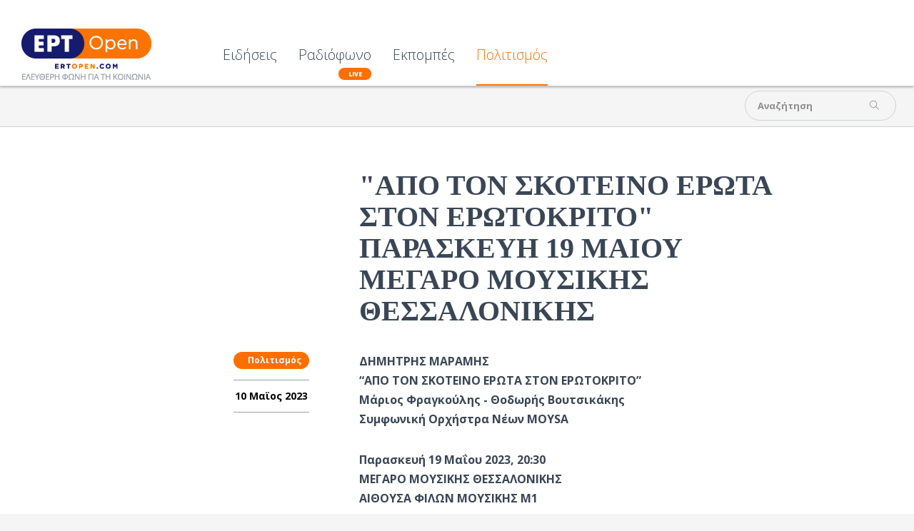

--- FILE ---
content_type: text/html; charset=utf-8
request_url: https://www.ertopen.com/ekdiloseis/item/68780-apo-ton-skoteino-erwta-ston-erwtokrito-paraskeyh-19-maioy-megaro-moysikhs-thessalonikhs
body_size: 10023
content:
<!DOCTYPE html>
<!--[if lte IE 6]><html class="lt-ie9 isIE6" lang="el-gr" dir="ltr" prefix="og: http://ogp.me/ns#"><![endif]-->
<!--[if IE 7]><html class="lt-ie9 isIE7" lang="el-gr" dir="ltr" prefix="og: http://ogp.me/ns#"><![endif]-->
<!--[if IE 8]><html class="lt-ie9 isIE8" lang="el-gr" dir="ltr" prefix="og: http://ogp.me/ns#"><![endif]-->
<!--[if IE 9]><html class="isIE9" lang="el-gr" dir="ltr" prefix="og: http://ogp.me/ns#"><![endif]-->
<!--[if gt IE 9]><!--><html lang="el-gr" dir="ltr" prefix="og: http://ogp.me/ns#"><!--<![endif]-->
	<head>
				<meta charset="utf-8" />
	<base href="https://www.ertopen.com/ekdiloseis/item/68780-apo-ton-skoteino-erwta-ston-erwtokrito-paraskeyh-19-maioy-megaro-moysikhs-thessalonikhs" />
	<meta http-equiv="X-UA-Compatible" content="IE=edge,chrome=1" />
	<meta http-equiv="imagetoolbar" content="false" />
	<meta name="keywords" content="ΑΠΟ ΤΟΝ ΣΚΟΤΕΙΝΟ ΕΡΩΤΑ ΣΤΟΝ ΕΡΩΤΟΚΡΙΤΟ,ΜΕΓΑΡΟ ΜΟΥΣΙΚΗΣ ΘΕΣΣΑΛΟΝΙΚΗΣ,ΔΗΜΗΤΡΗΣ ΜΑΡΑΜΗΣ,Συναυλία" />
	<meta name="robots" content="max-image-preview:large" />
	<meta property="og:url" content="https://www.ertopen.com/ekdiloseis/item/68780-apo-ton-skoteino-erwta-ston-erwtokrito-paraskeyh-19-maioy-megaro-moysikhs-thessalonikhs" />
	<meta property="og:type" content="article" />
	<meta property="og:title" content="&amp;#34;ΑΠΟ ΤΟΝ ΣΚΟΤΕΙΝΟ ΕΡΩΤΑ ΣΤΟΝ ΕΡΩΤΟΚΡΙΤΟ&amp;#34; ΠΑΡΑΣΚΕΥΗ 19 ΜΑΙΟΥ ΜΕΓΑΡΟ ΜΟΥΣΙΚΗΣ ΘΕΣΣΑΛΟΝΙΚΗΣ - ERT Open" />
	<meta property="og:description" content="ΔΗΜΗΤΡΗΣ ΜΑΡΑΜΗΣ “ΑΠΟ ΤΟΝ ΣΚΟΤΕΙΝΟ ΕΡΩΤΑ ΣΤΟΝ ΕΡΩΤΟΚΡΙΤΟ” Μάριος Φραγκούλης - Θοδωρής Βουτσικάκης Συμφωνική Ορχήστρα Νέων MOYSA Παρασκευή 19 Μαΐου 2023, 20:30&amp;nbsp; ΜΕΓΑΡΟ ΜΟΥΣΙΚΗΣ ΘΕΣΣΑΛΟΝΙΚΗΣ ΑΙΘΟΥΣΑ ΦΙΛΩΝ ΜΟΥΣΙΚΗΣ Μ1&amp;nbsp; Προπώληση εισιτηρίων https://www.viva.gr/tickets/music/dimitris-maramis-ap..." />
	<meta name="twitter:card" content="summary" />
	<meta name="twitter:site" content="@ertsocial" />
	<meta name="twitter:title" content="&amp;#34;ΑΠΟ ΤΟΝ ΣΚΟΤΕΙΝΟ ΕΡΩΤΑ ΣΤΟΝ ΕΡΩΤΟΚΡΙΤΟ&amp;#34; ΠΑΡΑΣΚΕΥΗ 19 ΜΑΙΟΥ ΜΕΓΑΡΟ ΜΟΥΣΙΚΗΣ ΘΕΣΣΑΛΟΝΙΚΗΣ - ERT Open" />
	<meta name="twitter:description" content="ΔΗΜΗΤΡΗΣ ΜΑΡΑΜΗΣ “ΑΠΟ ΤΟΝ ΣΚΟΤΕΙΝΟ ΕΡΩΤΑ ΣΤΟΝ ΕΡΩΤΟΚΡΙΤΟ” Μάριος Φραγκούλης - Θοδωρής Βουτσικάκης Συμφωνική Ορχήστρα Νέων MOYSA Παρασκευή 19 Μαΐου 2023, 20:30&amp;nbsp; ΜΕΓΑΡΟ ΜΟΥΣΙΚΗΣ ΘΕΣΣΑΛΟΝΙΚΗΣ ΑΙΘΟΥΣ..." />
	<meta name="viewport" content="width=device-width, user-scalable=0, initial-scale=1.0" />
	<meta name="apple-mobile-web-app-capable" content="yes" />
	<meta name="distribution" content="global" />
	<meta name="designer" content="developed by Nuevvo - http://nuevvo.com" />
	<meta name="copyright" content="Copyright (c) 2026 ERT Open" />
	<meta name="description" content="ΔΗΜΗΤΡΗΣ ΜΑΡΑΜΗΣ “ΑΠΟ ΤΟΝ ΣΚΟΤΕΙΝΟ ΕΡΩΤΑ ΣΤΟΝ ΕΡΩΤΟΚΡΙΤΟ” Μάριος Φραγκούλης - Θοδωρής Βουτσικάκης Συμφωνική Ορχήστρα Νέων MOYSA Παρασκευή 19 Μαΐου 202..." />
	<meta name="generator" content="Joomla! - Open Source Content Management" />
	<title>&quot;ΑΠΟ ΤΟΝ ΣΚΟΤΕΙΝΟ ΕΡΩΤΑ ΣΤΟΝ ΕΡΩΤΟΚΡΙΤΟ&quot; ΠΑΡΑΣΚΕΥΗ 19 ΜΑΙΟΥ ΜΕΓΑΡΟ ΜΟΥΣΙΚΗΣ ΘΕΣΣΑΛΟΝΙΚΗΣ - ERT Open</title>
	<link href="/templates/ertopen/includes/images/ios/apple-touch-icon-57x57.png" rel="apple-touch-icon" />
	<link href="/templates/ertopen/includes/images/ios/apple-touch-icon-72x72.png" rel="apple-touch-icon" sizes="72x72" />
	<link href="/templates/ertopen/includes/images/ios/apple-touch-icon-144x144.png" rel="apple-touch-icon" sizes="114x114" />
	<link href="/templates/ertopen/includes/images/ios/apple-touch-icon-152x152.png" rel="apple-touch-icon" sizes="144x144" />
	<link href="/templates/ertopen/favicon.ico" rel="shortcut icon" type="image/vnd.microsoft.icon" />
	<link href="/index.php?option=com_ajax&plugin=arktypography&format=json" rel="stylesheet" />
	<link href="https://cdnjs.cloudflare.com/ajax/libs/magnific-popup.js/1.1.0/magnific-popup.min.css" rel="stylesheet" />
	<link href="https://cdnjs.cloudflare.com/ajax/libs/simple-line-icons/2.4.1/css/simple-line-icons.min.css" rel="stylesheet" />
	<link href="/templates/ertopen/css/k2.css?v=2.18" rel="stylesheet" />
	<link href="/templates/ertopen/css/template.css?v=20180705_0455" rel="stylesheet" />
	<link href="//fonts.googleapis.com/css?family=Open Sans:300,regular,500,600,700,800,300italic,italic,500italic,600italic,700italic,800italic&amp;subset=latin,latin-ext,cyrillic,cyrillic-ext,greek,greek-ext,khmer,vietnamese" rel="stylesheet" />
	<link href="/templates/ertopen/css/custom.css?v=20180705_0455" rel="stylesheet" />
	<link href="https://www.ertopen.com/media/editors/arkeditor/css/squeezebox.css" rel="stylesheet" />
	<style>

                        /* K2 - Magnific Popup Overrides */
                        .mfp-iframe-holder {padding:10px;}
                        .mfp-iframe-holder .mfp-content {max-width:100%;width:100%;height:100%;}
                        .mfp-iframe-scaler iframe {background:#fff;padding:10px;box-sizing:border-box;box-shadow:none;}
                    body, input, textarea, input[type='text'] { font-family : 'Open Sans'}h1, h2, h3, h4, h5, h6 { font-family : 'Open Sans Condensed'}
	</style>
	<script src="/media/jui/js/jquery.min.js?136294e4403e2ec823f6844cba94af53"></script>
	<script src="/media/jui/js/jquery-noconflict.js?136294e4403e2ec823f6844cba94af53"></script>
	<script src="/media/jui/js/jquery-migrate.min.js?136294e4403e2ec823f6844cba94af53"></script>
	<script src="https://cdnjs.cloudflare.com/ajax/libs/magnific-popup.js/1.1.0/jquery.magnific-popup.min.js"></script>
	<script src="/media/k2/assets/js/k2.frontend.js?v=2.18&sitepath=/"></script>
	<script src="//www.youtube.com/player_api"></script>
	<script src="/templates/ertopen/js/behaviour.js?v=20180705_0455"></script>
	<script src="/templates/ertopen/js/custom.js"></script>
	<script src="https://www.ertopen.com/media/editors/arkeditor/js/jquery.easing.min.js"></script>
	<script src="https://www.ertopen.com/media/editors/arkeditor/js/squeezebox.js"></script>
	<script type="application/ld+json">

                {
                    "@context": "https://schema.org",
                    "@type": "Article",
                    "mainEntityOfPage": {
                        "@type": "WebPage",
                        "@id": "https://www.ertopen.com/index.php/ekdiloseis/item/68780-apo-ton-skoteino-erwta-ston-erwtokrito-paraskeyh-19-maioy-megaro-moysikhs-thessalonikhs"
                    },
                    "url": "https://www.ertopen.com/index.php/ekdiloseis/item/68780-apo-ton-skoteino-erwta-ston-erwtokrito-paraskeyh-19-maioy-megaro-moysikhs-thessalonikhs",
                    "headline": "&quot;ΑΠΟ ΤΟΝ ΣΚΟΤΕΙΝΟ ΕΡΩΤΑ ΣΤΟΝ ΕΡΩΤΟΚΡΙΤΟ&quot; ΠΑΡΑΣΚΕΥΗ 19 ΜΑΙΟΥ ΜΕΓΑΡΟ ΜΟΥΣΙΚΗΣ ΘΕΣΣΑΛΟΝΙΚΗΣ - ERT Open",
                    "datePublished": "2023-05-10T16:28:12+03:00",
                    "dateModified": "2023-05-10T16:28:12+03:00",
                    "author": {
                        "@type": "Person",
                        "name": "polichronis",
                        "url": "https://www.ertopen.com/index.php/show/itemlist/user/107-polichronis"
                    },
                    "publisher": {
                        "@type": "Organization",
                        "name": "ERT Open",
                        "url": "https://www.ertopen.com/",
                        "logo": {
                            "@type": "ImageObject",
                            "name": "ERT Open",
                            "width": "",
                            "height": "",
                            "url": "https://www.ertopen.com/"
                        }
                    },
                    "articleSection": "https://www.ertopen.com/index.php/ekdiloseis",
                    "keywords": "ΑΠΟ ΤΟΝ ΣΚΟΤΕΙΝΟ ΕΡΩΤΑ ΣΤΟΝ ΕΡΩΤΟΚΡΙΤΟ,ΜΕΓΑΡΟ ΜΟΥΣΙΚΗΣ ΘΕΣΣΑΛΟΝΙΚΗΣ,ΔΗΜΗΤΡΗΣ ΜΑΡΑΜΗΣ,Συναυλία",
                    "description": "ΔΗΜΗΤΡΗΣ ΜΑΡΑΜΗΣ “ΑΠΟ ΤΟΝ ΣΚΟΤΕΙΝΟ ΕΡΩΤΑ ΣΤΟΝ ΕΡΩΤΟΚΡΙΤΟ” Μάριος Φραγκούλης - Θοδωρής Βουτσικάκης Συμφωνική Ορχήστρα Νέων MOYSA Παρασκευή 19 Μαΐου 2023, 20:30 ΜΕΓΑΡΟ ΜΟΥΣΙΚΗΣ ΘΕΣΣΑΛΟΝΙΚΗΣ ΑΙΘΟΥΣΑ ΦΙΛΩΝ ΜΟΥΣΙΚΗΣ Μ1 Προπώληση εισιτηρίων https://www.viva.gr/tickets/music/dimitris-maramis-apo-ton-skoteino-erota-ston-erotokrito/ Το Μέγαρο Μουσικής Θεσσαλονίκης για πρώτη φορά παρουσιάζει μέρη από τα σημαντικότερα μουσικά έργα του συνθέτη Δημήτρη Μαραμή με τους Μάριο Φραγκούλη, Θοδωρή Βουτσικάκη και τη Συμφωνική Ορχήστρα Νέων MOYSA του Μεγάρου Μουσικής Θεσσαλονίκης, σε μουσική διεύθυνση κι ενορχήστρωση Θοδωρή Παπαδημητρίου με τον τίτλο “ΑΠΟ ΤΟΝ ΣΚΟΤΕΙΝΟ ΕΡΩΤΑ ΣΤΟΝ ΕΡΩΤΟΚΡΙΤΟ”. Η συναυλία θα πραγματοποιηθεί με το συνθέτη στο πιάνο και τη συμμετοχή των ταλαντούχων τραγουδιστών Ελένης Δημοπούλου, Μέλας Γεροφώτη και Νίκου Κύρτσου. Μία συναυλία αφιερωμένη στη μνήμη της σπουδαίας καλλιτεχνικής διευθύντριας του Sani Festival, Όλγας Ταμπουρή-Μπάμπαλη. Ο μελωδιστής Δημήτρης Μαραμής επιστρέφει στη Θεσσαλονίκη μετά την επιτυχία της φετινής σαιζόν, του μιούζικαλ για παιδιά Γκάρης, το μιούζικαλ και τη μουσική του για τους Εχθρούς, μια ερωτική ιστορία, και τα δύο παραγωγές του Κρατικού Θεάτρου Βορείου Ελλάδος. Επίσης επιστρέφει στο Μέγαρο Μουσικής Θεσσαλονίκης πέντε χρόνια μετά τη μεγάλη επιτυχία του μιούζικάλ του Ερωτόκριτος της Εθνικής Λυρικής Σκηνής. Ο Μάριος Φραγκούλης, ήταν ο ερμηνευτής που ηχογράφησε ολόκληρο τον κύκλο τραγουδιών Σκοτεινός Έρωτας σε ποίηση Φεδερίκο Γκαρθία Λόρκα και σε απόδοση στα ελληνικά του ποιητή Σωτήρη Τριβιζά, στη Sony Classical το 2007. Ο Θοδωρής Βουτσικάκης από την πρώτη του εμφάνιση στην ελληνική δισκογραφία με την Αισθηματική ηλικία κύκλο τραγουδιών του Δημήτρη Μαραμή, συνδέθηκε με το συνθέτη καλλιτεχνικά και κατείχε πρωταγωνιστικό ρόλο στα μουσικοθεατρικά του έργα: Ερωτόκριτος, Στοιχειωμένοι και Καπετάν Μιχάλης. Οι ερμηνευτές Ελένη Δημοπούλου, Μέλα Γεροφώτη και Νίκος Κύρτσος, είναι επίσης σταθεροί συνεργάτες, καθώς με το εξαιρετικό τους ταλέντο έχουν δώσει μοναδικές ερμηνείες στα έργα του. Ο Δημήτρης Μαραμής έχοντας στην εργογραφία του την όπερα Ελευθέριος Βενιζέλος, τα δύο ελληνικά μιούζικαλς Ερωτόκριτος και Στοιχειωμένοι, τη λαϊκή όπερα Καπετάν Μιχάλης, αλλά και τους κύκλους τραγουδιών Σκοτεινός Έρωτας, Αισθηματική Ηλικία και Συμπόσιον, μαζί με εκλεκτούς συνεργάτες έρχεται στο Μέγαρο Μουσικής Θεσσαλονίκης με τις καλύτερες στιγμές από τα πιο όμορφα έργα του. Μια μουσική διαδρομή του συνθέτη με πρώτη ύλη τον πλούτο των συνθέσεών του και των διαχρονικών στίχων ποιητών που έχει μελοποιήσει, όπως: Βιτσέντζος Κορνάρους, Ναπολέων Λαπαθιώτης, Λάμπρος Πορφύρας, Μιχάλης Γκανάς, Σωτήρης Τριβιζάς, κ.ά.. Δημήτρης Μαραμής: Σύνθεση, Πιάνο Θοδωρής Παπαδημητρίου: Ενορχήστρωση, Μουσική διεύθυνση Ερμηνευτές: Μάριος Φραγκούλης Θοδωρής Βουτσικάκης και οι: Ελένη Δημοπούλου Μέλα Γεροφώτη Νίκος Κύρτσος MOYSA - Συμφωνική Ορχήστρα Νέων Μεγάρου Μουσικής Θεσσαλονίκης Τιμές εισιτήριων 30€, 25€, 20€, 15€, 10€ (μειωμένο) Προπώληση εισιτηρίων: https://www.viva.gr/tickets/music/dimitris-maramis-apo-ton-skoteino-erota-ston-erotokrito/ https://www.tch.gr/default.aspx?lang=el-GR&amp;page=3&amp;tcheid=2989",
                    "articleBody": "ΔΗΜΗΤΡΗΣ ΜΑΡΑΜΗΣ “ΑΠΟ ΤΟΝ ΣΚΟΤΕΙΝΟ ΕΡΩΤΑ ΣΤΟΝ ΕΡΩΤΟΚΡΙΤΟ” Μάριος Φραγκούλης - Θοδωρής Βουτσικάκης Συμφωνική Ορχήστρα Νέων MOYSA Παρασκευή 19 Μαΐου 2023, 20:30 ΜΕΓΑΡΟ ΜΟΥΣΙΚΗΣ ΘΕΣΣΑΛΟΝΙΚΗΣ ΑΙΘΟΥΣΑ ΦΙΛΩΝ ΜΟΥΣΙΚΗΣ Μ1 Προπώληση εισιτηρίων https://www.viva.gr/tickets/music/dimitris-maramis-apo-ton-skoteino-erota-ston-erotokrito/ Το Μέγαρο Μουσικής Θεσσαλονίκης για πρώτη φορά παρουσιάζει μέρη από τα σημαντικότερα μουσικά έργα του συνθέτη Δημήτρη Μαραμή με τους Μάριο Φραγκούλη, Θοδωρή Βουτσικάκη και τη Συμφωνική Ορχήστρα Νέων MOYSA του Μεγάρου Μουσικής Θεσσαλονίκης, σε μουσική διεύθυνση κι ενορχήστρωση Θοδωρή Παπαδημητρίου με τον τίτλο “ΑΠΟ ΤΟΝ ΣΚΟΤΕΙΝΟ ΕΡΩΤΑ ΣΤΟΝ ΕΡΩΤΟΚΡΙΤΟ”. Η συναυλία θα πραγματοποιηθεί με το συνθέτη στο πιάνο και τη συμμετοχή των ταλαντούχων τραγουδιστών Ελένης Δημοπούλου, Μέλας Γεροφώτη και Νίκου Κύρτσου. Μία συναυλία αφιερωμένη στη μνήμη της σπουδαίας καλλιτεχνικής διευθύντριας του Sani Festival, Όλγας Ταμπουρή-Μπάμπαλη. Ο μελωδιστής Δημήτρης Μαραμής επιστρέφει στη Θεσσαλονίκη μετά την επιτυχία της φετινής σαιζόν, του μιούζικαλ για παιδιά Γκάρης, το μιούζικαλ και τη μουσική του για τους Εχθρούς, μια ερωτική ιστορία, και τα δύο παραγωγές του Κρατικού Θεάτρου Βορείου Ελλάδος. Επίσης επιστρέφει στο Μέγαρο Μουσικής Θεσσαλονίκης πέντε χρόνια μετά τη μεγάλη επιτυχία του μιούζικάλ του Ερωτόκριτος της Εθνικής Λυρικής Σκηνής. Ο Μάριος Φραγκούλης, ήταν ο ερμηνευτής που ηχογράφησε ολόκληρο τον κύκλο τραγουδιών Σκοτεινός Έρωτας σε ποίηση Φεδερίκο Γκαρθία Λόρκα και σε απόδοση στα ελληνικά του ποιητή Σωτήρη Τριβιζά, στη Sony Classical το 2007. Ο Θοδωρής Βουτσικάκης από την πρώτη του εμφάνιση στην ελληνική δισκογραφία με την Αισθηματική ηλικία κύκλο τραγουδιών του Δημήτρη Μαραμή, συνδέθηκε με το συνθέτη καλλιτεχνικά και κατείχε πρωταγωνιστικό ρόλο στα μουσικοθεατρικά του έργα: Ερωτόκριτος, Στοιχειωμένοι και Καπετάν Μιχάλης. Οι ερμηνευτές Ελένη Δημοπούλου, Μέλα Γεροφώτη και Νίκος Κύρτσος, είναι επίσης σταθεροί συνεργάτες, καθώς με το εξαιρετικό τους ταλέντο έχουν δώσει μοναδικές ερμηνείες στα έργα του. Ο Δημήτρης Μαραμής έχοντας στην εργογραφία του την όπερα Ελευθέριος Βενιζέλος, τα δύο ελληνικά μιούζικαλς Ερωτόκριτος και Στοιχειωμένοι, τη λαϊκή όπερα Καπετάν Μιχάλης, αλλά και τους κύκλους τραγουδιών Σκοτεινός Έρωτας, Αισθηματική Ηλικία και Συμπόσιον, μαζί με εκλεκτούς συνεργάτες έρχεται στο Μέγαρο Μουσικής Θεσσαλονίκης με τις καλύτερες στιγμές από τα πιο όμορφα έργα του. Μια μουσική διαδρομή του συνθέτη με πρώτη ύλη τον πλούτο των συνθέσεών του και των διαχρονικών στίχων ποιητών που έχει μελοποιήσει, όπως: Βιτσέντζος Κορνάρους, Ναπολέων Λαπαθιώτης, Λάμπρος Πορφύρας, Μιχάλης Γκανάς, Σωτήρης Τριβιζάς, κ.ά.. Δημήτρης Μαραμής: Σύνθεση, Πιάνο Θοδωρής Παπαδημητρίου: Ενορχήστρωση, Μουσική διεύθυνση Ερμηνευτές: Μάριος Φραγκούλης Θοδωρής Βουτσικάκης και οι: Ελένη Δημοπούλου Μέλα Γεροφώτη Νίκος Κύρτσος MOYSA - Συμφωνική Ορχήστρα Νέων Μεγάρου Μουσικής Θεσσαλονίκης Τιμές εισιτήριων 30€, 25€, 20€, 15€, 10€ (μειωμένο) Προπώληση εισιτηρίων: https://www.viva.gr/tickets/music/dimitris-maramis-apo-ton-skoteino-erota-ston-erotokrito/ https://www.tch.gr/default.aspx?lang=el-GR&amp;page=3&amp;tcheid=2989"
                }
                
	</script>
	<script>

  (function($){
    $(document).ready(function(){
       $('.itemRelated').nuSlider( {
         orientation: 'horizontal',
         step: 3,
         viewport: 3,
       transitionTime : 500,
       minItemWidth: 280
      });
    });
  })(jQuery)
(function()
				{
					if(typeof jQuery == 'undefined')
						return;
					
					jQuery(function($)
					{
						if($.fn.squeezeBox)
						{
							$( 'a.modal' ).squeezeBox({ parse: 'rel' });
				
							$( 'img.modal' ).each( function( i, el )
							{
								$(el).squeezeBox({
									handler: 'image',
									url: $( el ).attr( 'src' )
								});
							})
						}
						else if(typeof(SqueezeBox) !== 'undefined')
						{
							$( 'img.modal' ).each( function( i, el )
							{
								SqueezeBox.assign( el, 
								{
									handler: 'image',
									url: $( el ).attr( 'src' )
								});
							});
						}
						
						function jModalClose() 
						{
							if(typeof(SqueezeBox) == 'object')
								SqueezeBox.close();
							else
								ARK.squeezeBox.close();
						}
					
					});
				})();
	</script>

		<script async src="https://pagead2.googlesyndication.com/pagead/js/adsbygoogle.js?client=ca-pub-5187865990558072"
     crossorigin="anonymous"></script>
	<!--[if lt IE 9]>
	<script src="//cdnjs.cloudflare.com/ajax/libs/html5shiv/3.6.2/html5shiv.js"></script>
	<![endif]-->

	<!-- Google Analytics -->
	<script type="text/javascript">
		var _gaq = _gaq || [];
		_gaq.push(['_setAccount', 'UA-37712575-3']);
		_gaq.push(['_setDomainName', '.ertopen.com']);
		_gaq.push(['_trackPageview']);

		(function() {
			var ga = document.createElement('script'); ga.type = 'text/javascript'; ga.async = true;
			ga.src = ('https:' == document.location.protocol ? 'https://ssl' : 'http://www') + '.google-analytics.com/ga.js';
			var s = document.getElementsByTagName('script')[0]; s.parentNode.insertBefore(ga, s);
		})();
	</script>
	
	</head>
	<body id="com_k2" class="viewIsItem idIs68780 itemIdIs285">
		<span id="top" class="visuallyhidden"></span>
		<!-- Facebook Widgets [start] -->
<div id="fb-root"></div>
<script>
    (function(d, s, id) {
      var js, fjs = d.getElementsByTagName(s)[0];
      if (d.getElementById(id)) return;
      js = d.createElement(s); js.id = id;
      js.src = "//connect.facebook.net/en_US/sdk.js#xfbml=1&version=v2.0";
      fjs.parentNode.insertBefore(js, fjs);
    }(document, 'script', 'facebook-jssdk'));
</script>
<!-- Facebook Widgets [end] -->

		<header class="row collapse site-header" id="top">

			<div class="column header-logo">
				<!-- Logo -->
				<h1 class="logo">
					<a href="https://www.ertopen.com/">
												<img src="/images/logo/logo_182x72.png" alt="ERTOpen" />
											</a>
				</h1>
			</div>

						<nav class="column end top-lvl-nav">
					<div id="moduleId229" class="module ">
				<div class="moduleContent">
			<ul class="nav menu">
<li class="item-360 deeper parent"><a href="/index.php" >Ειδήσεις</a><ul class="nav-child unstyled small"><li class="item-370 deeper parent"><a href="/index.php/news/ellada" >Ελλάδα</a><ul class="nav-child unstyled small"><li class="item-374"><a href="/index.php/news/ellada/koinwnia" >Κοινωνία</a></li><li class="item-373"><a href="/index.php/news/ellada/politikh" >Πολιτική</a></li><li class="item-372"><a href="/index.php/news/ellada/oikonomia" >Οικονομία</a></li><li class="item-375"><a href="/index.php/news/ellada/athlitika" >Αθλητικά</a></li></ul></li><li class="item-371"><a href="/index.php/news/kosmos" >Κόσμος</a></li></ul></li><li class="item-365"><a class="is-live" href="/index.php/radio" >Ραδιόφωνο</a></li><li class="item-564"><a href="/index.php/εκπομπές" >Εκπομπές</a></li><li class="item-285 current active"><a href="/index.php/ekdiloseis" >Πολιτισμός</a></li></ul>
		</div>
	</div>
	
				
				<a id="menuHandler" class="show-for-mdown right" href="#">
					<span class="sec-font">MENU</span> <i class="icon icon-menu"></i>
				</a>

								<div class="show-on-scroll">
						<div id="moduleId243" class="module ">
				<div class="moduleContent">
			<div id="k2ModuleBox243" class="modSearchBlock k2SearchBlock transition toggleSearchState">
	<form action="/index.php/show/itemlist/search" method="get" autocomplete="off" class="k2SearchBlockForm">

		<input type="text" value="Αναζήτηση" name="searchword" maxlength="" size="" class="inputbox" onblur="if(this.value=='') this.value='Αναζήτηση';" onfocus="if(this.value=='Αναζήτηση') this.value='';" />

						<input type="submit" value="" class="glyph button" onclick="this.form.searchword.focus();" />
				
		<input type="hidden" name="categories" value="" />
					</form>

	</div>
		</div>
	</div>
	
				</div>
				
				<a class="right back-to-top k2Anchor" href="#top">
					<i class="icon-up-open"></i>
				</a>
			</nav>
			
		</header>

				<section class="row top-zone">
			
						<div class="column right small-12  mod-top">

					<div id="moduleId232" class="module right">
				<div class="moduleContent">
			<div id="k2ModuleBox232" class="modSearchBlock k2SearchBlock transition toggleSearchState right">
	<form action="/index.php/show/itemlist/search" method="get" autocomplete="off" class="k2SearchBlockForm">

		<input type="text" value="Αναζήτηση" name="searchword" maxlength="" size="" class="inputbox" onblur="if(this.value=='') this.value='Αναζήτηση';" onfocus="if(this.value=='Αναζήτηση') this.value='';" />

						<input type="submit" value="" class="glyph button" onclick="this.form.searchword.focus();" />
				
		<input type="hidden" name="categories" value="" />
					</form>

	</div>
		</div>
	</div>
	
							</div>
						<div class="clr"></div>
		</section>
		
		<section class="row content">
			
			<div id="system-message-container">
	</div>


						<!-- Required for Facebook sharing -->
<div id="fb-root"></div>


<!-- Start K2 Item Layout -->
<span id="startOfPageId68780"></span>

<article id="k2Container" class="white-bg itemView">

	<!-- Plugins: BeforeDisplay -->
	
	<!-- K2 Plugins: K2BeforeDisplay -->
	
   
    <section class="article-body">
      <div class="column small-12 large-6 small-centered">

        
                <div class="clr"></div>
                <div class="itemBody">
          <header class="itemHeader">

                        <!-- Item category -->
            <div class="orange-bg show-for-mdown itemCategory">
                            <a href="/index.php/ekdiloseis">Πολιτισμός</a>
            </div>
            
                        <!-- Item title -->
            <h2 class="itemTitle">
              
              &quot;ΑΠΟ ΤΟΝ ΣΚΟΤΕΙΝΟ ΕΡΩΤΑ ΣΤΟΝ ΕΡΩΤΟΚΡΙΤΟ&quot; ΠΑΡΑΣΚΕΥΗ 19 ΜΑΙΟΥ ΜΕΓΑΡΟ ΜΟΥΣΙΚΗΣ ΘΕΣΣΑΛΟΝΙΚΗΣ
              
            </h2>
            
            <!-- Plugins: AfterDisplayTitle -->
            
            <!-- K2 Plugins: K2AfterDisplayTitle -->
                      </header>
                    <aside class="left item-aside">
                        <!-- Item category -->
            <div class="orange-bg itemCategory">
                            <a href="/index.php/ekdiloseis">Πολιτισμός</a>
            </div>
            
                        <!-- Date created -->
            <span class="itemDateCreated">
              10 Μαϊος 2023            </span>
            
                        <div class="clr"></div>
          </aside>
          
          
        	
      	  <!-- Plugins: BeforeDisplayContent -->
      	  
      	  <!-- K2 Plugins: K2BeforeDisplayContent -->
      	  
      	        	  <!-- Item text -->
      	  <div class="itemFullText">
      	  	<p><strong>ΔΗΜΗΤΡΗΣ ΜΑΡΑΜΗΣ<br />
“ΑΠΟ ΤΟΝ ΣΚΟΤΕΙΝΟ ΕΡΩΤΑ ΣΤΟΝ ΕΡΩΤΟΚΡΙΤΟ”<br />
Μάριος Φραγκούλης - Θοδωρής Βουτσικάκης<br />
Συμφωνική Ορχήστρα Νέων MOYSA</strong></p>

<p><strong>Παρασκευή 19 Μαΐου 2023, 20:30&nbsp;<br />
ΜΕΓΑΡΟ ΜΟΥΣΙΚΗΣ ΘΕΣΣΑΛΟΝΙΚΗΣ<br />
ΑΙΘΟΥΣΑ ΦΙΛΩΝ ΜΟΥΣΙΚΗΣ Μ1&nbsp;</strong></p>

<p><strong>Προπώληση εισιτηρίων<br />
https://www.viva.gr/tickets/music/dimitris-maramis-apo-ton-skoteino-erota-ston-erotokrito/</strong></p>

<p><br />
Το&nbsp;Μέγαρο Μουσικής Θεσσαλονίκης&nbsp;για πρώτη φορά παρουσιάζει&nbsp;μέρη από τα σημαντικότερα μουσικά έργα του συνθέτη Δημήτρη Μαραμή με τους&nbsp;Μάριο Φραγκούλη,&nbsp;Θοδωρή Βουτσικάκη&nbsp;και τη&nbsp;Συμφωνική Ορχήστρα Νέων MOYSA&nbsp;του Μεγάρου Μουσικής Θεσσαλονίκης, σε μουσική διεύθυνση κι ενορχήστρωση&nbsp;Θοδωρή Παπαδημητρίου με τον τίτλο “ΑΠΟ ΤΟΝ ΣΚΟΤΕΙΝΟ ΕΡΩΤΑ ΣΤΟΝ ΕΡΩΤΟΚΡΙΤΟ”.&nbsp;Η συναυλία θα πραγματοποιηθεί με το συνθέτη στο πιάνο και τη συμμετοχή των ταλαντούχων τραγουδιστών&nbsp;Ελένης Δημοπούλου, Μέλας Γεροφώτη&nbsp;και&nbsp;Νίκου Κύρτσου.&nbsp;Μία συναυλία αφιερωμένη στη μνήμη της σπουδαίας καλλιτεχνικής διευθύντριας του Sani Festival,&nbsp;Όλγας Ταμπουρή-Μπάμπαλη.<br />
Ο μελωδιστής&nbsp;Δημήτρης Μαραμής&nbsp;επιστρέφει στη Θεσσαλονίκη μετά την επιτυχία της φετινής σαιζόν, του μιούζικαλ για παιδιά&nbsp;Γκάρης, το μιούζικαλ&nbsp;και τη μουσική του για τους&nbsp;Εχθρούς, μια ερωτική ιστορία, και τα δύο παραγωγές του&nbsp;Κρατικού Θεάτρου Βορείου Ελλάδος. Επίσης επιστρέφει στο Μέγαρο Μουσικής Θεσσαλονίκης πέντε χρόνια μετά τη μεγάλη επιτυχία του μιούζικάλ του&nbsp;Ερωτόκριτος της Εθνικής Λυρικής Σκηνής.<br />
Ο&nbsp;Μάριος Φραγκούλης, ήταν ο ερμηνευτής που ηχογράφησε ολόκληρο τον κύκλο τραγουδιών&nbsp;Σκοτεινός Έρωτας&nbsp;σε ποίηση&nbsp;Φεδερίκο Γκαρθία Λόρκα&nbsp;και σε απόδοση στα ελληνικά του ποιητή&nbsp;Σωτήρη Τριβιζά, στη Sony Classical το 2007. Ο&nbsp;Θοδωρής Βουτσικάκης&nbsp;από την πρώτη του εμφάνιση στην ελληνική δισκογραφία με την&nbsp;Αισθηματική ηλικία κύκλο τραγουδιών του Δημήτρη Μαραμή,&nbsp;συνδέθηκε με το συνθέτη καλλιτεχνικά και κατείχε πρωταγωνιστικό ρόλο στα μουσικοθεατρικά του έργα:&nbsp;Ερωτόκριτος, Στοιχειωμένοι&nbsp;και&nbsp;Καπετάν Μιχάλης. Οι ερμηνευτές&nbsp;Ελένη Δημοπούλου, Μέλα Γεροφώτη&nbsp;και&nbsp;Νίκος Κύρτσος,&nbsp;είναι επίσης σταθεροί συνεργάτες, καθώς με το εξαιρετικό τους ταλέντο έχουν δώσει μοναδικές ερμηνείες στα έργα του.<br />
Ο Δημήτρης Μαραμής έχοντας στην εργογραφία του την όπερα&nbsp;Ελευθέριος Βενιζέλος,&nbsp;τα δύο ελληνικά μιούζικαλς&nbsp;Ερωτόκριτος&nbsp;και&nbsp;Στοιχειωμένοι,&nbsp;τη λαϊκή όπερα&nbsp;Καπετάν Μιχάλης, αλλά και τους κύκλους τραγουδιών&nbsp;Σκοτεινός Έρωτας, Αισθηματική Ηλικία&nbsp;και&nbsp;Συμπόσιον,&nbsp;μαζί με εκλεκτούς συνεργάτες έρχεται στο Μέγαρο Μουσικής Θεσσαλονίκης με τις καλύτερες στιγμές από τα πιο όμορφα έργα του.</p>

<p>Μια μουσική διαδρομή του συνθέτη με πρώτη ύλη τον πλούτο των συνθέσεών του και των διαχρονικών στίχων ποιητών που έχει μελοποιήσει, όπως:&nbsp;Βιτσέντζος Κορνάρους, Ναπολέων Λαπαθιώτης, Λάμπρος Πορφύρας, Μιχάλης Γκανάς, Σωτήρης Τριβιζάς,&nbsp;κ.ά..</p>

<p><strong>Δημήτρης Μαραμής:&nbsp;Σύνθεση, Πιάνο<br />
Θοδωρής Παπαδημητρίου:&nbsp;Ενορχήστρωση, Μουσική διεύθυνση</strong></p>

<p><strong>Ερμηνευτές:<br />
Μάριος Φραγκούλης<br />
Θοδωρής Βουτσικάκης<br />
και οι:<br />
Ελένη Δημοπούλου<br />
Μέλα Γεροφώτη<br />
Νίκος Κύρτσος</strong></p>

<p><br />
<strong>MOYSA - Συμφωνική Ορχήστρα Νέων Μεγάρου Μουσικής Θεσσαλονίκης</strong></p>

<p><strong>Τιμές εισιτήριων&nbsp;<br />
30€, 25€, 20€, 15€, 10€ (μειωμένο)</strong></p>

<p><strong>Προπώληση εισιτηρίων:<br />
https://www.viva.gr/tickets/music/dimitris-maramis-apo-ton-skoteino-erota-ston-erotokrito/<br />
https://www.tch.gr/default.aspx?lang=el-GR&amp;page=3&amp;tcheid=2989</strong></p>

<p><br />
&nbsp;</p>      	  </div>
      	  
      		<div class="clr"></div>

      	        	  
      	  				<!-- Item tags -->
			<div class="itemTags">
				<span><i class="icon icon-tag"></i></span>
								<a href="/index.php/show/itemlist/tag/%CE%91%CE%A0%CE%9F+%CE%A4%CE%9F%CE%9D+%CE%A3%CE%9A%CE%9F%CE%A4%CE%95%CE%99%CE%9D%CE%9F+%CE%95%CE%A1%CE%A9%CE%A4%CE%91+%CE%A3%CE%A4%CE%9F%CE%9D+%CE%95%CE%A1%CE%A9%CE%A4%CE%9F%CE%9A%CE%A1%CE%99%CE%A4%CE%9F">ΑΠΟ ΤΟΝ ΣΚΟΤΕΙΝΟ ΕΡΩΤΑ ΣΤΟΝ ΕΡΩΤΟΚΡΙΤΟ</a>
								<a href="/index.php/show/itemlist/tag/%CE%9C%CE%95%CE%93%CE%91%CE%A1%CE%9F+%CE%9C%CE%9F%CE%A5%CE%A3%CE%99%CE%9A%CE%97%CE%A3+%CE%98%CE%95%CE%A3%CE%A3%CE%91%CE%9B%CE%9F%CE%9D%CE%99%CE%9A%CE%97%CE%A3">ΜΕΓΑΡΟ ΜΟΥΣΙΚΗΣ ΘΕΣΣΑΛΟΝΙΚΗΣ</a>
								<a href="/index.php/show/itemlist/tag/%CE%94%CE%97%CE%9C%CE%97%CE%A4%CE%A1%CE%97%CE%A3+%CE%9C%CE%91%CE%A1%CE%91%CE%9C%CE%97%CE%A3">ΔΗΜΗΤΡΗΣ ΜΑΡΑΜΗΣ</a>
								<a href="/index.php/show/itemlist/tag/%CE%A3%CF%85%CE%BD%CE%B1%CF%85%CE%BB%CE%AF%CE%B1">Συναυλία</a>
								<div class="clr"></div>
			</div>
			
      		
      	  <!-- Plugins: AfterDisplayContent -->
      	  
      	  <!-- K2 Plugins: K2AfterDisplayContent -->
      	  
      	  <div class="clr"></div>

        	        	<!-- Social sharing -->
        	<div class="itemSocialSharing">

        		        		<!-- Twitter Button -->
        		<div class="itemTwitterButton">
        			<a href="https://twitter.com/share" class="twitter-share-button" data-count="horizontal" data-via="ertsocial">
        				Tweet        			</a>
        			<script type="text/javascript" src="//platform.twitter.com/widgets.js"></script>
        		</div>
        		
        		        		<!-- Facebook Button -->
        		<div class="itemFacebookButton">
					<script type="text/javascript">
						(function(d, s, id) {
						  var js, fjs = d.getElementsByTagName(s)[0];
						  if (d.getElementById(id)) return;
						  js = d.createElement(s); js.id = id;
						  js.src = "//connect.facebook.net/en_US/sdk.js#xfbml=1&version=v2.0";
						  fjs.parentNode.insertBefore(js, fjs);
						}(document, 'script', 'facebook-jssdk'));
					</script>
					<div class="fb-share-button" data-width="180" data-type="button_count"></div>
				</div>
				<div class="itemFacebookButton">
        			<script type="text/javascript">
        				(function(d, s, id) {
        				  var js, fjs = d.getElementsByTagName(s)[0];
        				  if (d.getElementById(id)) return;
        				  js = d.createElement(s); js.id = id;
        				  js.src = "//connect.facebook.net/en_US/all.js#xfbml=1";
        				  fjs.parentNode.insertBefore(js, fjs);
        				}(document, 'script', 'facebook-jssdk'));
        			</script>
        			<div class="fb-like" data-send="false" data-width="180" data-show-faces="true"></div>
        		</div>
        		
        		
        		<div class="clr"></div>
        	</div>
        	<!-- Google Ads -->
<script async src="https://pagead2.googlesyndication.com/pagead/js/adsbygoogle.js?client=ca-pub-5187865990558072"
     crossorigin="anonymous"></script>
<ins class="adsbygoogle"
     style="display:block"
     data-ad-format="fluid"
     data-ad-layout-key="-65+cg+4e-s-i"
     data-ad-client="ca-pub-5187865990558072"
     data-ad-slot="9134466444"></ins>
<script>
     (adsbygoogle = window.adsbygoogle || []).push({});
</script>

          <div class="clr"></div>

          
          
          
          
          
          <!-- Plugins: AfterDisplay -->
          
          <!-- K2 Plugins: K2AfterDisplay -->
          
          
                </div>


            <!-- Item navigation -->
      <nav class="show-for-mdown itemNavigation">

                <a class="transition sec-font text-right itemPrevious" href="/index.php/ekdiloseis/item/68777-paratash-parastasewn-«mple-kastorina-papoytsia»-theatro-mpellos">
          <i class="icon right icon-left-open"></i>
           <span class="right imgNavWrap"><img src="/" alt="Παράταση παραστάσεων | «Μπλε καστόρινα παπούτσια» | Θέατρο Μπέλλος" class="right" /></span>
          <span class="right">Παράταση παραστάσεων | «Μπλε καστόρινα παπούτσια» | Θέατρο Μπέλλος</span>
        </a>
        
                <a class="transition sec-font itemNext" href="/index.php/ekdiloseis/item/68783-to-piano-city-athens-einai-gegonos-programma-synayliwn">
          <i class="icon left icon-right-open"></i>
          <span class="left imgNavWrap"><img src="/"  alt="TO PIANO CITY ATHENS ΕΙΝΑΙ ΓΕΓΟΝΟΣ - ΠΡΟΓΡΑΜΜΑ ΣΥΝΑΥΛΙΩΝ" class="left" /></span>
          <span class="left">TO PIANO CITY ATHENS ΕΙΝΑΙ ΓΕΓΟΝΟΣ - ΠΡΟΓΡΑΜΜΑ ΣΥΝΑΥΛΙΩΝ</span>
        </a>
        
      </nav>
          </div>

  </section>

    <!-- Item navigation -->
  <nav class="hide-for-mdown itemNavigation">

        <a class="transition sec-font text-right itemPrevious" href="/index.php/ekdiloseis/item/68777-paratash-parastasewn-«mple-kastorina-papoytsia»-theatro-mpellos">
      <i class="icon right icon-left-open"></i>
      <span>Παράταση παραστάσεων | «Μπλε καστόρινα παπούτσια» | Θέατρο Μπέλλος</span>
      <span class="imgNavWrap right"><img src="/" alt="Παράταση παραστάσεων | «Μπλε καστόρινα παπούτσια» | Θέατρο Μπέλλος" class="right" /></span>
    </a>
    
        <a class="transition sec-font itemNext" href="/index.php/ekdiloseis/item/68783-to-piano-city-athens-einai-gegonos-programma-synayliwn">
      <i class="icon left icon-right-open"></i>
      <span>TO PIANO CITY ATHENS ΕΙΝΑΙ ΓΕΓΟΝΟΣ - ΠΡΟΓΡΑΜΜΑ ΣΥΝΑΥΛΙΩΝ</span>
      <span class="imgNavWrap left"><img src="/"  alt="TO PIANO CITY ATHENS ΕΙΝΑΙ ΓΕΓΟΝΟΣ - ΠΡΟΓΡΑΜΜΑ ΣΥΝΑΥΛΙΩΝ" class="left" /></span>
    </a>
    
  </nav>
  

    
    

  <!-- Related items by tag -->
  <section class="itemRelated">
    <div class="row fixed-width">
      <h3 class="orange light text-center">Σχετικά Άρθρα</h3>

                <div class="row fixed-width nuSliderPagination">

          <span class="slider-nav next"><a href="#" class="nextButton icon-right-open"></a></span>
          <span class="slider-nav prev"><a href="#" class="previousButton icon-left-open"></a></span>
		            <ul>
                                                      <li><a class="navigationButton navigationButtonActive"></a></li>
                                                      <li><a class="navigationButton"></a></li>
                                                      <li><a class="navigationButton"></a></li>
                                                      <li><a class="navigationButton"></a></li>
                                                      <li><a class="navigationButton"></a></li>
                      </ul>
        </div>
      
      <div class="itemsWrapper">
        <ul class="items">
                    <li class="even item">
            <div class="rel-item-wrapper">
                            <figure class="itemRelImageBlock">
                <span class="itemRelImage">
                  <a href="/index.php/ekdiloseis/item/78841-to-aristourgimatiko-baleto-zizel-sto-megaro-mousikis-thessalonikis-apo-tin-kratiki-opera-tis-voudapestis">
                   <img style="width:125px;height:auto;" class="itemRelImg" src="/media/k2/items/cache/a642ec8c5bfe282d4d71b7bf46f6e5f0_S.jpg" alt="" />
                  </a>
                </span>
                <div class="clr"></div>
              </figure>
              
              <div class="itemRelContent">

                                <div class="itemRelCat"><a class="orange-bg" href="/index.php/ekdiloseis">Πολιτισμός</a></div>
                
                                <a class="itemRelTitle sec-font" href="/index.php/ekdiloseis/item/78841-to-aristourgimatiko-baleto-zizel-sto-megaro-mousikis-thessalonikis-apo-tin-kratiki-opera-tis-voudapestis">To αριστουργηματικό μπαλέτο &quot;Ζιζέλ&quot; στο Μέγαρο Μουσικής Θεσσαλονίκης από την Κρατική Όπερα της Βουδαπέστης</a>
                
                
                
                
                
                              </div>
            </div>
          </li>
                    <li class="odd item">
            <div class="rel-item-wrapper">
                            <figure class="itemRelImageBlock">
                <span class="itemRelImage">
                  <a href="/index.php/ekdiloseis/item/78781-dimitris-maramis-tetralogia-sto-megaro-mousikis-athinon-savvato-28-martiou-2026">
                   <img style="width:125px;height:auto;" class="itemRelImg" src="/media/k2/items/cache/c76f12bf2855ab8f7aa88469e1665571_S.jpg" alt="" />
                  </a>
                </span>
                <div class="clr"></div>
              </figure>
              
              <div class="itemRelContent">

                                <div class="itemRelCat"><a class="orange-bg" href="/index.php/ekdiloseis">Πολιτισμός</a></div>
                
                                <a class="itemRelTitle sec-font" href="/index.php/ekdiloseis/item/78781-dimitris-maramis-tetralogia-sto-megaro-mousikis-athinon-savvato-28-martiou-2026">ΔΗΜΗΤΡΗΣ ΜΑΡΑΜΗΣ &quot;ΤΕΤΡΑΛΟΓΙΑ&quot; ΣΤΟ ΜΕΓΑΡΟ ΜΟΥΣΙΚΗΣ ΑΘΗΝΩΝ - ΣΑΒΒΑΤΟ 28 ΜΑΡΤΙΟΥ 2026</a>
                
                
                
                
                
                              </div>
            </div>
          </li>
                    <li class="even item">
            <div class="rel-item-wrapper">
                            <figure class="itemRelImageBlock">
                <span class="itemRelImage">
                  <a href="/index.php/ekdiloseis/item/78363-foreigner-oi-thryloi-tou-classic-rock-erxontai-gia-proti-fora-stin-ellada">
                   <img style="width:125px;height:auto;" class="itemRelImg" src="/media/k2/items/cache/f2c819fd3b331f56bb80a8625df4e8ee_S.jpg" alt="" />
                  </a>
                </span>
                <div class="clr"></div>
              </figure>
              
              <div class="itemRelContent">

                                <div class="itemRelCat"><a class="orange-bg" href="/index.php/ekdiloseis">Πολιτισμός</a></div>
                
                                <a class="itemRelTitle sec-font" href="/index.php/ekdiloseis/item/78363-foreigner-oi-thryloi-tou-classic-rock-erxontai-gia-proti-fora-stin-ellada">FOREIGNER - ΟΙ ΘΡΥΛΟΙ ΤΟΥ CLASSIC ROCK ΕΡΧΟΝΤΑΙ ΓΙΑ ΠΡΩΤΗ ΦΟΡΑ ΣΤΗΝ ΕΛΛΑΔΑ!</a>
                
                
                
                
                
                              </div>
            </div>
          </li>
                    <li class="odd item">
            <div class="rel-item-wrapper">
                            <figure class="itemRelImageBlock">
                <span class="itemRelImage">
                  <a href="/index.php/ekdiloseis/item/78158-synavlia-ton-blues-wire-nea-imerominia-16-ianouariou-2026">
                   <img style="width:125px;height:auto;" class="itemRelImg" src="/media/k2/items/cache/4573b869950197fe2a6d7a48c351f3aa_S.jpg" alt="" />
                  </a>
                </span>
                <div class="clr"></div>
              </figure>
              
              <div class="itemRelContent">

                                <div class="itemRelCat"><a class="orange-bg" href="/index.php/ekdiloseis">Πολιτισμός</a></div>
                
                                <a class="itemRelTitle sec-font" href="/index.php/ekdiloseis/item/78158-synavlia-ton-blues-wire-nea-imerominia-16-ianouariou-2026">ΣΥΝΑΥΛΙΑ ΤΩΝ BLUES WIRE | ΝΕΑ ΗΜΕΡΟΜΗΝΙΑ 16 ΙΑΝΟΥΑΡΙΟΥ 2026</a>
                
                
                
                
                
                              </div>
            </div>
          </li>
                    <li class="even item">
            <div class="rel-item-wrapper">
                            <figure class="itemRelImageBlock">
                <span class="itemRelImage">
                  <a href="/index.php/ekdiloseis/item/78154-karyothraystis-sto-megaro-mousikis-thessalonikis-to-apolyto-xristougenniatiko-baleto-pou-mageyei-mikroys-kai-megalous">
                   <img style="width:125px;height:auto;" class="itemRelImg" src="/media/k2/items/cache/fbd0c0c3e7b6ce6597d6b5fe920e8b96_S.jpg" alt="" />
                  </a>
                </span>
                <div class="clr"></div>
              </figure>
              
              <div class="itemRelContent">

                                <div class="itemRelCat"><a class="orange-bg" href="/index.php/ekdiloseis">Πολιτισμός</a></div>
                
                                <a class="itemRelTitle sec-font" href="/index.php/ekdiloseis/item/78154-karyothraystis-sto-megaro-mousikis-thessalonikis-to-apolyto-xristougenniatiko-baleto-pou-mageyei-mikroys-kai-megalous">&quot;Καρυοθραύστης&quot; στο Μέγαρο Μουσικής Θεσσαλονίκης: Το απόλυτο χριστουγεννιάτικο μπαλέτο που μαγεύει μικρούς και μεγάλους!</a>
                
                
                
                
                
                              </div>
            </div>
          </li>
                  </ul>
      </div>
      <div class="clr"></div>
    </div>
  </section>
    <div class="clr"></div>


		<div class="itemBackToTop">
		<a class="k2Anchor" href="/index.php/ekdiloseis/item/68780-apo-ton-skoteino-erwta-ston-erwtokrito-paraskeyh-19-maioy-megaro-moysikhs-thessalonikhs#startOfPageId68780">
			<i class="icon-circle-arrow-up"></i>
			επιστροφή στην κορυφή		</a>
	</div>
	
	<div class="clr"></div>
</article>
<!-- End K2 Item Layout -->

<!-- JoomlaWorks "K2" (v2.18) | Learn more about K2 at https://getk2.org -->

					</section>

		<footer class="site-footer">
			<div class="row fixed-width">

				<aside class="column small-12 medium-6 large-3">
					<a href="https://www.ertopen.com/" class="lower-logo">
												<img src="/images/logo/logo_182x72.png" alt="ERTOpen" />
											</a>
									</aside>

								<aside class="column small-12 medium-6 large-3 footer-smaller">
						<div id="moduleId234" class="module ">
				<div class="moduleContent">
			<ul class="nav menu">
<li class="item-318"><a href="/index.php/internal" >Ενημέρωση Εργαζομένων</a></li><li class="item-284"><a href="/index.php/fakelos-ert" >Φάκελος ΕΡΤ</a></li><li class="item-572"><a href="/index.php/terms-of-use" >Όροι χρήσης</a></li></ul>
		</div>
	</div>
	
				</aside>
				
								<aside class="column small-12 medium-12 large-6 footer-small-full">
						<div id="moduleId247" class="module ">
				<div class="moduleContent">
			
<div id="k2ModuleBox247" class="modCustomCodeBlock k2CustomCodeBlock">
	<ul class="social-count">
	<li>
		<div class="fb-like" data-href="https://www.facebook.com/BProgramma" data-width="120" data-layout="button_count" data-action="like" data-show-faces="false" data-share="false"></div>
	</li>
	<li>
		<a class="twitter-follow-button" href="https://twitter.com/ERTopen_" data-show-count="true" data-lang="en" data-show-screen-name="false" data-width="200px">Follow @ ertsocial</a>
		<script type="text/javascript">
		window.twttr = (function (d, s, id) {
		  var t, js, fjs = d.getElementsByTagName(s)[0];
		  if (d.getElementById(id)) return;
		  js = d.createElement(s); js.id = id;
		  js.src= "https://platform.twitter.com/widgets.js";
		  fjs.parentNode.insertBefore(js, fjs);
		  return window.twttr || (t = { _e: [], ready: function (f) { t._e.push(f) } });
		}(document, "script", "twitter-wjs"));
		</script>
	</li>
<!--	<li>
		<script src="https://apis.google.com/js/platform.js"></script>
		<div class="g-ytsubscribe" data-channel="ErtOpen1067" data-layout="default" data-count="default"></div>
	</li>
-->
</ul></div>
		</div>
	</div>
	
				</aside>
				
				<div class="clr"></div>

				<div class="colophon">
					<small class="column small-12 large-6 copyrights">
						Copyright &copy; 2026 ERT Open. All rights reserved.
					</small>
					<small class="column small-12 large-6 text-right credits">
						<a target="_blank" title="developed by Nuevvo" href="http://nuevvo.com">developed by Nuevvo</a>					</small>
				</div>

			</div>
		</footer>

				
	</body>
</html>


--- FILE ---
content_type: text/html; charset=utf-8
request_url: https://www.google.com/recaptcha/api2/aframe
body_size: 266
content:
<!DOCTYPE HTML><html><head><meta http-equiv="content-type" content="text/html; charset=UTF-8"></head><body><script nonce="9tAPled_DtChZyvEFfKKqQ">/** Anti-fraud and anti-abuse applications only. See google.com/recaptcha */ try{var clients={'sodar':'https://pagead2.googlesyndication.com/pagead/sodar?'};window.addEventListener("message",function(a){try{if(a.source===window.parent){var b=JSON.parse(a.data);var c=clients[b['id']];if(c){var d=document.createElement('img');d.src=c+b['params']+'&rc='+(localStorage.getItem("rc::a")?sessionStorage.getItem("rc::b"):"");window.document.body.appendChild(d);sessionStorage.setItem("rc::e",parseInt(sessionStorage.getItem("rc::e")||0)+1);localStorage.setItem("rc::h",'1770002583395');}}}catch(b){}});window.parent.postMessage("_grecaptcha_ready", "*");}catch(b){}</script></body></html>

--- FILE ---
content_type: application/javascript
request_url: https://www.ertopen.com/templates/ertopen/js/behaviour.js?v=20180705_0455
body_size: 32513
content:
/**
 * @version   1.0.0
 * @package   Boilerplate
 * @author    Nuevvo - http://nuevvo.com
 * @copyright Copyright (c) 2010 - 2014 Nuevvo Webware Ltd. All rights reserved.
 * @license   http://nuevvo.com/license
 */
/* Modernizr 2.7.1 (Custom Build) | MIT & BSD
 * Build: http://modernizr.com/download/#-cssanimations-csscolumns-csstransforms-csstransforms3d-csstransitions-svg-svgclippaths-shiv-cssclasses-prefixed-teststyles-testprop-testallprops-prefixes-domprefixes-load
 */
;window.Modernizr=function(a,b,c){function A(a){j.cssText=a}function B(a,b){return A(m.join(a+";")+(b||""))}function C(a,b){return typeof a===b}function D(a,b){return!!~(""+a).indexOf(b)}function E(a,b){for(var d in a){var e=a[d];if(!D(e,"-")&&j[e]!==c)return b=="pfx"?e:!0}return!1}function F(a,b,d){for(var e in a){var f=b[a[e]];if(f!==c)return d===!1?a[e]:C(f,"function")?f.bind(d||b):f}return!1}function G(a,b,c){var d=a.charAt(0).toUpperCase()+a.slice(1),e=(a+" "+o.join(d+" ")+d).split(" ");return C(b,"string")||C(b,"undefined")?E(e,b):(e=(a+" "+p.join(d+" ")+d).split(" "),F(e,b,c))}var d="2.7.1",e={},f=!0,g=b.documentElement,h="modernizr",i=b.createElement(h),j=i.style,k,l={}.toString,m=" -webkit- -moz- -o- -ms- ".split(" "),n="Webkit Moz O ms",o=n.split(" "),p=n.toLowerCase().split(" "),q={svg:"http://www.w3.org/2000/svg"},r={},s={},t={},u=[],v=u.slice,w,x=function(a,c,d,e){var f,i,j,k,l=b.createElement("div"),m=b.body,n=m||b.createElement("body");if(parseInt(d,10))while(d--)j=b.createElement("div"),j.id=e?e[d]:h+(d+1),l.appendChild(j);return f=["&#173;",'<style id="s',h,'">',a,"</style>"].join(""),l.id=h,(m?l:n).innerHTML+=f,n.appendChild(l),m||(n.style.background="",n.style.overflow="hidden",k=g.style.overflow,g.style.overflow="hidden",g.appendChild(n)),i=c(l,a),m?l.parentNode.removeChild(l):(n.parentNode.removeChild(n),g.style.overflow=k),!!i},y={}.hasOwnProperty,z;!C(y,"undefined")&&!C(y.call,"undefined")?z=function(a,b){return y.call(a,b)}:z=function(a,b){return b in a&&C(a.constructor.prototype[b],"undefined")},Function.prototype.bind||(Function.prototype.bind=function(b){var c=this;if(typeof c!="function")throw new TypeError;var d=v.call(arguments,1),e=function(){if(this instanceof e){var a=function(){};a.prototype=c.prototype;var f=new a,g=c.apply(f,d.concat(v.call(arguments)));return Object(g)===g?g:f}return c.apply(b,d.concat(v.call(arguments)))};return e}),r.cssanimations=function(){return G("animationName")},r.csscolumns=function(){return G("columnCount")},r.csstransforms=function(){return!!G("transform")},r.csstransforms3d=function(){var a=!!G("perspective");return a&&"webkitPerspective"in g.style&&x("@media (transform-3d),(-webkit-transform-3d){#modernizr{left:9px;position:absolute;height:3px;}}",function(b,c){a=b.offsetLeft===9&&b.offsetHeight===3}),a},r.csstransitions=function(){return G("transition")},r.svg=function(){return!!b.createElementNS&&!!b.createElementNS(q.svg,"svg").createSVGRect},r.svgclippaths=function(){return!!b.createElementNS&&/SVGClipPath/.test(l.call(b.createElementNS(q.svg,"clipPath")))};for(var H in r)z(r,H)&&(w=H.toLowerCase(),e[w]=r[H](),u.push((e[w]?"":"no-")+w));return e.addTest=function(a,b){if(typeof a=="object")for(var d in a)z(a,d)&&e.addTest(d,a[d]);else{a=a.toLowerCase();if(e[a]!==c)return e;b=typeof b=="function"?b():b,typeof f!="undefined"&&f&&(g.className+=" "+(b?"":"no-")+a),e[a]=b}return e},A(""),i=k=null,function(a,b){function l(a,b){var c=a.createElement("p"),d=a.getElementsByTagName("head")[0]||a.documentElement;return c.innerHTML="x<style>"+b+"</style>",d.insertBefore(c.lastChild,d.firstChild)}function m(){var a=s.elements;return typeof a=="string"?a.split(" "):a}function n(a){var b=j[a[h]];return b||(b={},i++,a[h]=i,j[i]=b),b}function o(a,c,d){c||(c=b);if(k)return c.createElement(a);d||(d=n(c));var g;return d.cache[a]?g=d.cache[a].cloneNode():f.test(a)?g=(d.cache[a]=d.createElem(a)).cloneNode():g=d.createElem(a),g.canHaveChildren&&!e.test(a)&&!g.tagUrn?d.frag.appendChild(g):g}function p(a,c){a||(a=b);if(k)return a.createDocumentFragment();c=c||n(a);var d=c.frag.cloneNode(),e=0,f=m(),g=f.length;for(;e<g;e++)d.createElement(f[e]);return d}function q(a,b){b.cache||(b.cache={},b.createElem=a.createElement,b.createFrag=a.createDocumentFragment,b.frag=b.createFrag()),a.createElement=function(c){return s.shivMethods?o(c,a,b):b.createElem(c)},a.createDocumentFragment=Function("h,f","return function(){var n=f.cloneNode(),c=n.createElement;h.shivMethods&&("+m().join().replace(/[\w\-]+/g,function(a){return b.createElem(a),b.frag.createElement(a),'c("'+a+'")'})+");return n}")(s,b.frag)}function r(a){a||(a=b);var c=n(a);return s.shivCSS&&!g&&!c.hasCSS&&(c.hasCSS=!!l(a,"article,aside,dialog,figcaption,figure,footer,header,hgroup,main,nav,section{display:block}mark{background:#FF0;color:#000}template{display:none}")),k||q(a,c),a}var c="3.7.0",d=a.html5||{},e=/^<|^(?:button|map|select|textarea|object|iframe|option|optgroup)$/i,f=/^(?:a|b|code|div|fieldset|h1|h2|h3|h4|h5|h6|i|label|li|ol|p|q|span|strong|style|table|tbody|td|th|tr|ul)$/i,g,h="_html5shiv",i=0,j={},k;(function(){try{var a=b.createElement("a");a.innerHTML="<xyz></xyz>",g="hidden"in a,k=a.childNodes.length==1||function(){b.createElement("a");var a=b.createDocumentFragment();return typeof a.cloneNode=="undefined"||typeof a.createDocumentFragment=="undefined"||typeof a.createElement=="undefined"}()}catch(c){g=!0,k=!0}})();var s={elements:d.elements||"abbr article aside audio bdi canvas data datalist details dialog figcaption figure footer header hgroup main mark meter nav output progress section summary template time video",version:c,shivCSS:d.shivCSS!==!1,supportsUnknownElements:k,shivMethods:d.shivMethods!==!1,type:"default",shivDocument:r,createElement:o,createDocumentFragment:p};a.html5=s,r(b)}(this,b),e._version=d,e._prefixes=m,e._domPrefixes=p,e._cssomPrefixes=o,e.testProp=function(a){return E([a])},e.testAllProps=G,e.testStyles=x,e.prefixed=function(a,b,c){return b?G(a,b,c):G(a,"pfx")},g.className=g.className.replace(/(^|\s)no-js(\s|$)/,"$1$2")+(f?" js "+u.join(" "):""),e}(this,this.document),function(a,b,c){function d(a){return"[object Function]"==o.call(a)}function e(a){return"string"==typeof a}function f(){}function g(a){return!a||"loaded"==a||"complete"==a||"uninitialized"==a}function h(){var a=p.shift();q=1,a?a.t?m(function(){("c"==a.t?B.injectCss:B.injectJs)(a.s,0,a.a,a.x,a.e,1)},0):(a(),h()):q=0}function i(a,c,d,e,f,i,j){function k(b){if(!o&&g(l.readyState)&&(u.r=o=1,!q&&h(),l.onload=l.onreadystatechange=null,b)){"img"!=a&&m(function(){t.removeChild(l)},50);for(var d in y[c])y[c].hasOwnProperty(d)&&y[c][d].onload()}}var j=j||B.errorTimeout,l=b.createElement(a),o=0,r=0,u={t:d,s:c,e:f,a:i,x:j};1===y[c]&&(r=1,y[c]=[]),"object"==a?l.data=c:(l.src=c,l.type=a),l.width=l.height="0",l.onerror=l.onload=l.onreadystatechange=function(){k.call(this,r)},p.splice(e,0,u),"img"!=a&&(r||2===y[c]?(t.insertBefore(l,s?null:n),m(k,j)):y[c].push(l))}function j(a,b,c,d,f){return q=0,b=b||"j",e(a)?i("c"==b?v:u,a,b,this.i++,c,d,f):(p.splice(this.i++,0,a),1==p.length&&h()),this}function k(){var a=B;return a.loader={load:j,i:0},a}var l=b.documentElement,m=a.setTimeout,n=b.getElementsByTagName("script")[0],o={}.toString,p=[],q=0,r="MozAppearance"in l.style,s=r&&!!b.createRange().compareNode,t=s?l:n.parentNode,l=a.opera&&"[object Opera]"==o.call(a.opera),l=!!b.attachEvent&&!l,u=r?"object":l?"script":"img",v=l?"script":u,w=Array.isArray||function(a){return"[object Array]"==o.call(a)},x=[],y={},z={timeout:function(a,b){return b.length&&(a.timeout=b[0]),a}},A,B;B=function(a){function b(a){var a=a.split("!"),b=x.length,c=a.pop(),d=a.length,c={url:c,origUrl:c,prefixes:a},e,f,g;for(f=0;f<d;f++)g=a[f].split("="),(e=z[g.shift()])&&(c=e(c,g));for(f=0;f<b;f++)c=x[f](c);return c}function g(a,e,f,g,h){var i=b(a),j=i.autoCallback;i.url.split(".").pop().split("?").shift(),i.bypass||(e&&(e=d(e)?e:e[a]||e[g]||e[a.split("/").pop().split("?")[0]]),i.instead?i.instead(a,e,f,g,h):(y[i.url]?i.noexec=!0:y[i.url]=1,f.load(i.url,i.forceCSS||!i.forceJS&&"css"==i.url.split(".").pop().split("?").shift()?"c":c,i.noexec,i.attrs,i.timeout),(d(e)||d(j))&&f.load(function(){k(),e&&e(i.origUrl,h,g),j&&j(i.origUrl,h,g),y[i.url]=2})))}function h(a,b){function c(a,c){if(a){if(e(a))c||(j=function(){var a=[].slice.call(arguments);k.apply(this,a),l()}),g(a,j,b,0,h);else if(Object(a)===a)for(n in m=function(){var b=0,c;for(c in a)a.hasOwnProperty(c)&&b++;return b}(),a)a.hasOwnProperty(n)&&(!c&&!--m&&(d(j)?j=function(){var a=[].slice.call(arguments);k.apply(this,a),l()}:j[n]=function(a){return function(){var b=[].slice.call(arguments);a&&a.apply(this,b),l()}}(k[n])),g(a[n],j,b,n,h))}else!c&&l()}var h=!!a.test,i=a.load||a.both,j=a.callback||f,k=j,l=a.complete||f,m,n;c(h?a.yep:a.nope,!!i),i&&c(i)}var i,j,l=this.yepnope.loader;if(e(a))g(a,0,l,0);else if(w(a))for(i=0;i<a.length;i++)j=a[i],e(j)?g(j,0,l,0):w(j)?B(j):Object(j)===j&&h(j,l);else Object(a)===a&&h(a,l)},B.addPrefix=function(a,b){z[a]=b},B.addFilter=function(a){x.push(a)},B.errorTimeout=1e4,null==b.readyState&&b.addEventListener&&(b.readyState="loading",b.addEventListener("DOMContentLoaded",A=function(){b.removeEventListener("DOMContentLoaded",A,0),b.readyState="complete"},0)),a.yepnope=k(),a.yepnope.executeStack=h,a.yepnope.injectJs=function(a,c,d,e,i,j){var k=b.createElement("script"),l,o,e=e||B.errorTimeout;k.src=a;for(o in d)k.setAttribute(o,d[o]);c=j?h:c||f,k.onreadystatechange=k.onload=function(){!l&&g(k.readyState)&&(l=1,c(),k.onload=k.onreadystatechange=null)},m(function(){l||(l=1,c(1))},e),i?k.onload():n.parentNode.insertBefore(k,n)},a.yepnope.injectCss=function(a,c,d,e,g,i){var e=b.createElement("link"),j,c=i?h:c||f;e.href=a,e.rel="stylesheet",e.type="text/css";for(j in d)e.setAttribute(j,d[j]);g||(n.parentNode.insertBefore(e,n),m(c,0))}}(this,document),Modernizr.load=function(){yepnope.apply(window,[].slice.call(arguments,0))};
/*!
 * jQuery Tools v1.2.7 - The missing UI library for the Web
 * rangeinput/rangeinput.js
 * tabs/tabs.js
 * toolbox/toolbox.mousewheel.js
 * NO COPYRIGHTS OR LICENSES. DO WHAT YOU LIKE.
 * http://flowplayer.org/tools/
 * jquery.event.wheel.js - rev 1 
 * Copyright (c) 2008, Three Dub Media (http://threedubmedia.com)
 * Liscensed under the MIT License (MIT-LICENSE.txt)
 * http://www.opensource.org/licenses/mit-license.php
 * Created: 2008-07-01 | Updated: 2008-07-14
  */
(function(a){a.tools=a.tools||{version:"v1.2.7"};var b;b=a.tools.rangeinput={conf:{min:0,max:100,step:"any",steps:0,value:0,precision:undefined,vertical:0,keyboard:!0,progress:!1,speed:100,css:{input:"range",slider:"slider",progress:"progress",handle:"handle"}}};var c,d;a.fn.drag=function(b){document.ondragstart=function(){return!1},b=a.extend({x:!0,y:!0,drag:!0},b),c=c||a(document).on("mousedown mouseup",function(e){var f=a(e.target);if(e.type=="mousedown"&&f.data("drag")){var g=f.position(),h=e.pageX-g.left,i=e.pageY-g.top,j=!0;c.on("mousemove.drag",function(a){var c=a.pageX-h,e=a.pageY-i,g={};b.x&&(g.left=c),b.y&&(g.top=e),j&&(f.trigger("dragStart"),j=!1),b.drag&&f.css(g),f.trigger("drag",[e,c]),d=f}),e.preventDefault()}else try{d&&d.trigger("dragEnd")}finally{c.off("mousemove.drag"),d=null}});return this.data("drag",!0)};function e(a,b){var c=Math.pow(10,b);return Math.round(a*c)/c}function f(a,b){var c=parseInt(a.css(b),10);if(c)return c;var d=a[0].currentStyle;return d&&d.width&&parseInt(d.width,10)}function g(a){var b=a.data("events");return b&&b.onSlide}function h(b,c){var d=this,h=c.css,i=a("<div><div/><a href='#'/></div>").data("rangeinput",d),j,k,l,m,n;b.before(i);var o=i.addClass(h.slider).find("a").addClass(h.handle),p=i.find("div").addClass(h.progress);a.each("min,max,step,value".split(","),function(a,d){var e=b.attr(d);parseFloat(e)&&(c[d]=parseFloat(e,10))});var q=c.max-c.min,r=c.step=="any"?0:c.step,s=c.precision;s===undefined&&(s=r.toString().split("."),s=s.length===2?s[1].length:0);if(b.attr("type")=="range"){var t=b.clone().wrap("<div/>").parent().html(),u=a(t.replace(/type/i,"type=text data-orig-type"));u.val(c.value),b.replaceWith(u),b=u}b.addClass(h.input);var v=a(d).add(b),w=!0;function x(a,f,g,h){g===undefined?g=f/m*q:h&&(g-=c.min),r&&(g=Math.round(g/r)*r);if(f===undefined||r)f=g*m/q;if(isNaN(g))return d;f=Math.max(0,Math.min(f,m)),g=f/m*q;if(h||!j)g+=c.min;j&&(h?f=m-f:g=c.max-g),g=e(g,s);var i=a.type=="click";if(w&&k!==undefined&&!i){a.type="onSlide",v.trigger(a,[g,f]);if(a.isDefaultPrevented())return d}var l=i?c.speed:0,t=i?function(){a.type="change",v.trigger(a,[g])}:null;j?(o.animate({top:f},l,t),c.progress&&p.animate({height:m-f+o.height()/2},l)):(o.animate({left:f},l,t),c.progress&&p.animate({width:f+o.width()/2},l)),k=g,n=f,b.val(g);return d}a.extend(d,{getValue:function(){return k},setValue:function(b,c){y();return x(c||a.Event("api"),undefined,b,!0)},getConf:function(){return c},getProgress:function(){return p},getHandle:function(){return o},getInput:function(){return b},step:function(b,e){e=e||a.Event();var f=c.step=="any"?1:c.step;d.setValue(k+f*(b||1),e)},stepUp:function(a){return d.step(a||1)},stepDown:function(a){return d.step(-a||-1)}}),a.each("onSlide,change".split(","),function(b,e){a.isFunction(c[e])&&a(d).on(e,c[e]),d[e]=function(b){b&&a(d).on(e,b);return d}}),o.drag({drag:!1}).on("dragStart",function(){y(),w=g(a(d))||g(b)}).on("drag",function(a,c,d){if(b.is(":disabled"))return!1;x(a,j?c:d)}).on("dragEnd",function(a){a.isDefaultPrevented()||(a.type="change",v.trigger(a,[k]))}).click(function(a){return a.preventDefault()}),i.click(function(a){if(b.is(":disabled")||a.target==o[0])return a.preventDefault();y();var c=j?o.height()/2:o.width()/2;x(a,j?m-l-c+a.pageY:a.pageX-l-c)}),c.keyboard&&b.keydown(function(c){if(!b.attr("readonly")){var e=c.keyCode,f=a([75,76,38,33,39]).index(e)!=-1,g=a([74,72,40,34,37]).index(e)!=-1;if((f||g)&&!(c.shiftKey||c.altKey||c.ctrlKey)){f?d.step(e==33?10:1,c):g&&d.step(e==34?-10:-1,c);return c.preventDefault()}}}),b.blur(function(b){var c=a(this).val();c!==k&&d.setValue(c,b)}),a.extend(b[0],{stepUp:d.stepUp,stepDown:d.stepDown});function y(){j=c.vertical||f(i,"height")>f(i,"width"),j?(m=f(i,"height")-f(o,"height"),l=i.offset().top+m):(m=f(i,"width")-f(o,"width"),l=i.offset().left)}function z(){y(),d.setValue(c.value!==undefined?c.value:c.min)}z(),m||a(window).load(z)}a.expr[":"].range=function(b){var c=b.getAttribute("type");return c&&c=="range"||a(b).filter("input").data("rangeinput")},a.fn.rangeinput=function(c){if(this.data("rangeinput"))return this;c=a.extend(!0,{},b.conf,c);var d;this.each(function(){var b=new h(a(this),a.extend(!0,{},c)),e=b.getInput().data("rangeinput",b);d=d?d.add(e):e});return d?d:this}})(jQuery);
(function(a){a.tools=a.tools||{version:"v1.2.7"},a.tools.tabs={conf:{tabs:"a",current:"current",onBeforeClick:null,onClick:null,effect:"default",initialEffect:!1,initialIndex:0,event:"click",rotate:!1,slideUpSpeed:400,slideDownSpeed:400,history:!1},addEffect:function(a,c){b[a]=c}};var b={"default":function(a,b){this.getPanes().hide().eq(a).show(),b.call()},fade:function(a,b){var c=this.getConf(),d=c.fadeOutSpeed,e=this.getPanes();d?e.fadeOut(d):e.hide(),e.eq(a).fadeIn(c.fadeInSpeed,b)},slide:function(a,b){var c=this.getConf();this.getPanes().slideUp(c.slideUpSpeed),this.getPanes().eq(a).slideDown(c.slideDownSpeed,b)},ajax:function(a,b){this.getPanes().eq(0).load(this.getTabs().eq(a).attr("href"),b)}},c,d;a.tools.tabs.addEffect("horizontal",function(b,e){if(!c){var f=this.getPanes().eq(b),g=this.getCurrentPane();d||(d=this.getPanes().eq(0).width()),c=!0,f.show(),g.animate({width:0},{step:function(a){f.css("width",d-a)},complete:function(){a(this).hide(),e.call(),c=!1}}),g.length||(e.call(),c=!1)}});function e(c,d,e){var f=this,g=c.add(this),h=c.find(e.tabs),i=d.jquery?d:c.children(d),j;h.length||(h=c.children()),i.length||(i=c.parent().find(d)),i.length||(i=a(d)),a.extend(this,{click:function(d,i){var k=h.eq(d),l=!c.data("tabs");typeof d=="string"&&d.replace("#","")&&(k=h.filter("[href*=\""+d.replace("#","")+"\"]"),d=Math.max(h.index(k),0));if(e.rotate){var m=h.length-1;if(d<0)return f.click(m,i);if(d>m)return f.click(0,i)}if(!k.length){if(j>=0)return f;d=e.initialIndex,k=h.eq(d)}if(d===j)return f;i=i||a.Event(),i.type="onBeforeClick",g.trigger(i,[d]);if(!i.isDefaultPrevented()){var n=l?e.initialEffect&&e.effect||"default":e.effect;b[n].call(f,d,function(){j=d,i.type="onClick",g.trigger(i,[d])}),h.removeClass(e.current),k.addClass(e.current);return f}},getConf:function(){return e},getTabs:function(){return h},getPanes:function(){return i},getCurrentPane:function(){return i.eq(j)},getCurrentTab:function(){return h.eq(j)},getIndex:function(){return j},next:function(){return f.click(j+1)},prev:function(){return f.click(j-1)},destroy:function(){h.off(e.event).removeClass(e.current),i.find("a[href^=\"#\"]").off("click.T");return f}}),a.each("onBeforeClick,onClick".split(","),function(b,c){a.isFunction(e[c])&&a(f).on(c,e[c]),f[c]=function(b){b&&a(f).on(c,b);return f}}),e.history&&a.fn.history&&(a.tools.history.init(h),e.event="history"),h.each(function(b){a(this).on(e.event,function(a){f.click(b,a);return a.preventDefault()})}),i.find("a[href^=\"#\"]").on("click.T",function(b){f.click(a(this).attr("href"),b)}),location.hash&&e.tabs=="a"&&c.find("[href=\""+location.hash+"\"]").length?f.click(location.hash):(e.initialIndex===0||e.initialIndex>0)&&f.click(e.initialIndex)}a.fn.tabs=function(b,c){var d=this.data("tabs");d&&(d.destroy(),this.removeData("tabs")),a.isFunction(c)&&(c={onBeforeClick:c}),c=a.extend({},a.tools.tabs.conf,c),this.each(function(){d=new e(a(this),b,c),a(this).data("tabs",d)});return c.api?d:this}})(jQuery);

/*! Hammer.JS - v1.0.5 - 2013-04-07
 * http://eightmedia.github.com/hammer.js
 *
 * Copyright (c) 2013 Jorik Tangelder <j.tangelder@gmail.com>;
 * Licensed under the MIT license */

(function(t,e){"use strict";function n(){if(!i.READY){i.event.determineEventTypes();for(var t in i.gestures)i.gestures.hasOwnProperty(t)&&i.detection.register(i.gestures[t]);i.event.onTouch(i.DOCUMENT,i.EVENT_MOVE,i.detection.detect),i.event.onTouch(i.DOCUMENT,i.EVENT_END,i.detection.detect),i.READY=!0}}var i=function(t,e){return new i.Instance(t,e||{})};i.defaults={stop_browser_behavior:{userSelect:"none",touchAction:"none",touchCallout:"none",contentZooming:"none",userDrag:"none",tapHighlightColor:"rgba(0,0,0,0)"}},i.HAS_POINTEREVENTS=navigator.pointerEnabled||navigator.msPointerEnabled,i.HAS_TOUCHEVENTS="ontouchstart"in t,i.MOBILE_REGEX=/mobile|tablet|ip(ad|hone|od)|android/i,i.NO_MOUSEEVENTS=i.HAS_TOUCHEVENTS&&navigator.userAgent.match(i.MOBILE_REGEX),i.EVENT_TYPES={},i.DIRECTION_DOWN="down",i.DIRECTION_LEFT="left",i.DIRECTION_UP="up",i.DIRECTION_RIGHT="right",i.POINTER_MOUSE="mouse",i.POINTER_TOUCH="touch",i.POINTER_PEN="pen",i.EVENT_START="start",i.EVENT_MOVE="move",i.EVENT_END="end",i.DOCUMENT=document,i.plugins={},i.READY=!1,i.Instance=function(t,e){var r=this;return n(),this.element=t,this.enabled=!0,this.options=i.utils.extend(i.utils.extend({},i.defaults),e||{}),this.options.stop_browser_behavior&&i.utils.stopDefaultBrowserBehavior(this.element,this.options.stop_browser_behavior),i.event.onTouch(t,i.EVENT_START,function(t){r.enabled&&i.detection.startDetect(r,t)}),this},i.Instance.prototype={on:function(t,e){for(var n=t.split(" "),i=0;n.length>i;i++)this.element.addEventListener(n[i],e,!1);return this},off:function(t,e){for(var n=t.split(" "),i=0;n.length>i;i++)this.element.removeEventListener(n[i],e,!1);return this},trigger:function(t,e){var n=i.DOCUMENT.createEvent("Event");n.initEvent(t,!0,!0),n.gesture=e;var r=this.element;return i.utils.hasParent(e.target,r)&&(r=e.target),r.dispatchEvent(n),this},enable:function(t){return this.enabled=t,this}};var r=null,o=!1,s=!1;i.event={bindDom:function(t,e,n){for(var i=e.split(" "),r=0;i.length>r;r++)t.addEventListener(i[r],n,!1)},onTouch:function(t,e,n){var a=this;this.bindDom(t,i.EVENT_TYPES[e],function(c){var u=c.type.toLowerCase();if(!u.match(/mouse/)||!s){(u.match(/touch/)||u.match(/pointerdown/)||u.match(/mouse/)&&1===c.which)&&(o=!0),u.match(/touch|pointer/)&&(s=!0);var h=0;o&&(i.HAS_POINTEREVENTS&&e!=i.EVENT_END?h=i.PointerEvent.updatePointer(e,c):u.match(/touch/)?h=c.touches.length:s||(h=u.match(/up/)?0:1),h>0&&e==i.EVENT_END?e=i.EVENT_MOVE:h||(e=i.EVENT_END),h||null===r?r=c:c=r,n.call(i.detection,a.collectEventData(t,e,c)),i.HAS_POINTEREVENTS&&e==i.EVENT_END&&(h=i.PointerEvent.updatePointer(e,c))),h||(r=null,o=!1,s=!1,i.PointerEvent.reset())}})},determineEventTypes:function(){var t;t=i.HAS_POINTEREVENTS?i.PointerEvent.getEvents():i.NO_MOUSEEVENTS?["touchstart","touchmove","touchend touchcancel"]:["touchstart mousedown","touchmove mousemove","touchend touchcancel mouseup"],i.EVENT_TYPES[i.EVENT_START]=t[0],i.EVENT_TYPES[i.EVENT_MOVE]=t[1],i.EVENT_TYPES[i.EVENT_END]=t[2]},getTouchList:function(t){return i.HAS_POINTEREVENTS?i.PointerEvent.getTouchList():t.touches?t.touches:[{identifier:1,pageX:t.pageX,pageY:t.pageY,target:t.target}]},collectEventData:function(t,e,n){var r=this.getTouchList(n,e),o=i.POINTER_TOUCH;return(n.type.match(/mouse/)||i.PointerEvent.matchType(i.POINTER_MOUSE,n))&&(o=i.POINTER_MOUSE),{center:i.utils.getCenter(r),timeStamp:(new Date).getTime(),target:n.target,touches:r,eventType:e,pointerType:o,srcEvent:n,preventDefault:function(){this.srcEvent.preventManipulation&&this.srcEvent.preventManipulation(),this.srcEvent.preventDefault&&this.srcEvent.preventDefault()},stopPropagation:function(){this.srcEvent.stopPropagation()},stopDetect:function(){return i.detection.stopDetect()}}}},i.PointerEvent={pointers:{},getTouchList:function(){var t=this,e=[];return Object.keys(t.pointers).sort().forEach(function(n){e.push(t.pointers[n])}),e},updatePointer:function(t,e){return t==i.EVENT_END?this.pointers={}:(e.identifier=e.pointerId,this.pointers[e.pointerId]=e),Object.keys(this.pointers).length},matchType:function(t,e){if(!e.pointerType)return!1;var n={};return n[i.POINTER_MOUSE]=e.pointerType==e.MSPOINTER_TYPE_MOUSE||e.pointerType==i.POINTER_MOUSE,n[i.POINTER_TOUCH]=e.pointerType==e.MSPOINTER_TYPE_TOUCH||e.pointerType==i.POINTER_TOUCH,n[i.POINTER_PEN]=e.pointerType==e.MSPOINTER_TYPE_PEN||e.pointerType==i.POINTER_PEN,n[t]},getEvents:function(){return["pointerdown MSPointerDown","pointermove MSPointerMove","pointerup pointercancel MSPointerUp MSPointerCancel"]},reset:function(){this.pointers={}}},i.utils={extend:function(t,n,i){for(var r in n)t[r]!==e&&i||(t[r]=n[r]);return t},hasParent:function(t,e){for(;t;){if(t==e)return!0;t=t.parentNode}return!1},getCenter:function(t){for(var e=[],n=[],i=0,r=t.length;r>i;i++)e.push(t[i].pageX),n.push(t[i].pageY);return{pageX:(Math.min.apply(Math,e)+Math.max.apply(Math,e))/2,pageY:(Math.min.apply(Math,n)+Math.max.apply(Math,n))/2}},getVelocity:function(t,e,n){return{x:Math.abs(e/t)||0,y:Math.abs(n/t)||0}},getAngle:function(t,e){var n=e.pageY-t.pageY,i=e.pageX-t.pageX;return 180*Math.atan2(n,i)/Math.PI},getDirection:function(t,e){var n=Math.abs(t.pageX-e.pageX),r=Math.abs(t.pageY-e.pageY);return n>=r?t.pageX-e.pageX>0?i.DIRECTION_LEFT:i.DIRECTION_RIGHT:t.pageY-e.pageY>0?i.DIRECTION_UP:i.DIRECTION_DOWN},getDistance:function(t,e){var n=e.pageX-t.pageX,i=e.pageY-t.pageY;return Math.sqrt(n*n+i*i)},getScale:function(t,e){return t.length>=2&&e.length>=2?this.getDistance(e[0],e[1])/this.getDistance(t[0],t[1]):1},getRotation:function(t,e){return t.length>=2&&e.length>=2?this.getAngle(e[1],e[0])-this.getAngle(t[1],t[0]):0},isVertical:function(t){return t==i.DIRECTION_UP||t==i.DIRECTION_DOWN},stopDefaultBrowserBehavior:function(t,e){var n,i=["webkit","khtml","moz","ms","o",""];if(e&&t.style){for(var r=0;i.length>r;r++)for(var o in e)e.hasOwnProperty(o)&&(n=o,i[r]&&(n=i[r]+n.substring(0,1).toUpperCase()+n.substring(1)),t.style[n]=e[o]);"none"==e.userSelect&&(t.onselectstart=function(){return!1})}}},i.detection={gestures:[],current:null,previous:null,stopped:!1,startDetect:function(t,e){this.current||(this.stopped=!1,this.current={inst:t,startEvent:i.utils.extend({},e),lastEvent:!1,name:""},this.detect(e))},detect:function(t){if(this.current&&!this.stopped){t=this.extendEventData(t);for(var e=this.current.inst.options,n=0,r=this.gestures.length;r>n;n++){var o=this.gestures[n];if(!this.stopped&&e[o.name]!==!1&&o.handler.call(o,t,this.current.inst)===!1){this.stopDetect();break}}return this.current&&(this.current.lastEvent=t),t.eventType==i.EVENT_END&&!t.touches.length-1&&this.stopDetect(),t}},stopDetect:function(){this.previous=i.utils.extend({},this.current),this.current=null,this.stopped=!0},extendEventData:function(t){var e=this.current.startEvent;if(e&&(t.touches.length!=e.touches.length||t.touches===e.touches)){e.touches=[];for(var n=0,r=t.touches.length;r>n;n++)e.touches.push(i.utils.extend({},t.touches[n]))}var o=t.timeStamp-e.timeStamp,s=t.center.pageX-e.center.pageX,a=t.center.pageY-e.center.pageY,c=i.utils.getVelocity(o,s,a);return i.utils.extend(t,{deltaTime:o,deltaX:s,deltaY:a,velocityX:c.x,velocityY:c.y,distance:i.utils.getDistance(e.center,t.center),angle:i.utils.getAngle(e.center,t.center),direction:i.utils.getDirection(e.center,t.center),scale:i.utils.getScale(e.touches,t.touches),rotation:i.utils.getRotation(e.touches,t.touches),startEvent:e}),t},register:function(t){var n=t.defaults||{};return n[t.name]===e&&(n[t.name]=!0),i.utils.extend(i.defaults,n,!0),t.index=t.index||1e3,this.gestures.push(t),this.gestures.sort(function(t,e){return t.index<e.index?-1:t.index>e.index?1:0}),this.gestures}},i.gestures=i.gestures||{},i.gestures.Hold={name:"hold",index:10,defaults:{hold_timeout:500,hold_threshold:1},timer:null,handler:function(t,e){switch(t.eventType){case i.EVENT_START:clearTimeout(this.timer),i.detection.current.name=this.name,this.timer=setTimeout(function(){"hold"==i.detection.current.name&&e.trigger("hold",t)},e.options.hold_timeout);break;case i.EVENT_MOVE:t.distance>e.options.hold_threshold&&clearTimeout(this.timer);break;case i.EVENT_END:clearTimeout(this.timer)}}},i.gestures.Tap={name:"tap",index:100,defaults:{tap_max_touchtime:250,tap_max_distance:10,tap_always:!0,doubletap_distance:20,doubletap_interval:300},handler:function(t,e){if(t.eventType==i.EVENT_END){var n=i.detection.previous,r=!1;if(t.deltaTime>e.options.tap_max_touchtime||t.distance>e.options.tap_max_distance)return;n&&"tap"==n.name&&t.timeStamp-n.lastEvent.timeStamp<e.options.doubletap_interval&&t.distance<e.options.doubletap_distance&&(e.trigger("doubletap",t),r=!0),(!r||e.options.tap_always)&&(i.detection.current.name="tap",e.trigger(i.detection.current.name,t))}}},i.gestures.Swipe={name:"swipe",index:40,defaults:{swipe_max_touches:1,swipe_velocity:.7},handler:function(t,e){if(t.eventType==i.EVENT_END){if(e.options.swipe_max_touches>0&&t.touches.length>e.options.swipe_max_touches)return;(t.velocityX>e.options.swipe_velocity||t.velocityY>e.options.swipe_velocity)&&(e.trigger(this.name,t),e.trigger(this.name+t.direction,t))}}},i.gestures.Drag={name:"drag",index:50,defaults:{drag_min_distance:10,drag_max_touches:1,drag_block_horizontal:!1,drag_block_vertical:!1,drag_lock_to_axis:!1,drag_lock_min_distance:25},triggered:!1,handler:function(t,n){if(i.detection.current.name!=this.name&&this.triggered)return n.trigger(this.name+"end",t),this.triggered=!1,e;if(!(n.options.drag_max_touches>0&&t.touches.length>n.options.drag_max_touches))switch(t.eventType){case i.EVENT_START:this.triggered=!1;break;case i.EVENT_MOVE:if(t.distance<n.options.drag_min_distance&&i.detection.current.name!=this.name)return;i.detection.current.name=this.name,(i.detection.current.lastEvent.drag_locked_to_axis||n.options.drag_lock_to_axis&&n.options.drag_lock_min_distance<=t.distance)&&(t.drag_locked_to_axis=!0);var r=i.detection.current.lastEvent.direction;t.drag_locked_to_axis&&r!==t.direction&&(t.direction=i.utils.isVertical(r)?0>t.deltaY?i.DIRECTION_UP:i.DIRECTION_DOWN:0>t.deltaX?i.DIRECTION_LEFT:i.DIRECTION_RIGHT),this.triggered||(n.trigger(this.name+"start",t),this.triggered=!0),n.trigger(this.name,t),n.trigger(this.name+t.direction,t),(n.options.drag_block_vertical&&i.utils.isVertical(t.direction)||n.options.drag_block_horizontal&&!i.utils.isVertical(t.direction))&&t.preventDefault();break;case i.EVENT_END:this.triggered&&n.trigger(this.name+"end",t),this.triggered=!1}}},i.gestures.Transform={name:"transform",index:45,defaults:{transform_min_scale:.01,transform_min_rotation:1,transform_always_block:!1},triggered:!1,handler:function(t,n){if(i.detection.current.name!=this.name&&this.triggered)return n.trigger(this.name+"end",t),this.triggered=!1,e;if(!(2>t.touches.length))switch(n.options.transform_always_block&&t.preventDefault(),t.eventType){case i.EVENT_START:this.triggered=!1;break;case i.EVENT_MOVE:var r=Math.abs(1-t.scale),o=Math.abs(t.rotation);if(n.options.transform_min_scale>r&&n.options.transform_min_rotation>o)return;i.detection.current.name=this.name,this.triggered||(n.trigger(this.name+"start",t),this.triggered=!0),n.trigger(this.name,t),o>n.options.transform_min_rotation&&n.trigger("rotate",t),r>n.options.transform_min_scale&&(n.trigger("pinch",t),n.trigger("pinch"+(1>t.scale?"in":"out"),t));break;case i.EVENT_END:this.triggered&&n.trigger(this.name+"end",t),this.triggered=!1}}},i.gestures.Touch={name:"touch",index:-1/0,defaults:{prevent_default:!1,prevent_mouseevents:!1},handler:function(t,n){return n.options.prevent_mouseevents&&t.pointerType==i.POINTER_MOUSE?(t.stopDetect(),e):(n.options.prevent_default&&t.preventDefault(),t.eventType==i.EVENT_START&&n.trigger(this.name,t),e)}},i.gestures.Release={name:"release",index:1/0,handler:function(t,e){t.eventType==i.EVENT_END&&e.trigger(this.name,t)}},"object"==typeof module&&"object"==typeof module.exports?module.exports=i:(t.Hammer=i,"function"==typeof t.define&&t.define.amd&&t.define("hammer",[],function(){return i}))})(this),function(t,e){"use strict";t!==e&&(Hammer.event.bindDom=function(n,i,r){t(n).on(i,function(t){var n=t.originalEvent||t;n.pageX===e&&(n.pageX=t.pageX,n.pageY=t.pageY),n.target||(n.target=t.target),n.which===e&&(n.which=n.button),n.preventDefault||(n.preventDefault=t.preventDefault),n.stopPropagation||(n.stopPropagation=t.stopPropagation),r.call(this,n)})},Hammer.Instance.prototype.on=function(e,n){return t(this.element).on(e,n)},Hammer.Instance.prototype.off=function(e,n){return t(this.element).off(e,n)},Hammer.Instance.prototype.trigger=function(e,n){var i=t(this.element);return i.has(n.target).length&&(i=t(n.target)),i.trigger({type:e,gesture:n})},t.fn.hammer=function(e){return this.each(function(){var n=t(this),i=n.data("hammer");i?i&&e&&Hammer.utils.extend(i.options,e):n.data("hammer",new Hammer(this,e||{}))})})}(window.jQuery||window.Zepto);

/*
 Copyright (C) 2013-2014 by Riccardo Caroli
 @version    Minimit Anima 1.4.3
 @link       http://github.com/minimit/minimit-anima
 @author     Riccardo Caroli http://www.minimit.com
 @license    Licensed under the MIT license http://www.opensource.org/licenses/mit-license.php
*/
(function(a,k,x,q,u){function b(b){b=b.split(")");var s=a.trim,c=-1,e=b.length-1,h,d,t=v?new Float32Array(6):[],g=v?new Float32Array(6):[],f=v?new Float32Array(6):[1,0,0,1,0,0];t[0]=t[3]=f[0]=f[3]=1;for(t[1]=t[2]=t[4]=t[5]=0;++c<e;){h=b[c].split("(");d=s(h[0]);h=h[1];g[0]=g[3]=1;g[1]=g[2]=g[4]=g[5]=0;switch(d){case n+"X":g[4]=parseInt(h,10);break;case n+"Y":g[5]=parseInt(h,10);break;case n:h=h.split(",");g[4]=parseInt(h[0],10);g[5]=parseInt(h[1]||0,10);break;case G:h=l(h);g[0]=q.cos(h);g[1]=q.sin(h);
g[2]=-q.sin(h);g[3]=q.cos(h);break;case B+"X":g[0]=+h;break;case B+"Y":g[3]=h;break;case B:h=h.split(",");g[0]=h[0];g[3]=1<h.length?h[1]:h[0];break;case F+"X":g[2]=q.tan(l(h));break;case F+"Y":g[1]=q.tan(l(h));break;case H:h=h.split(","),g[0]=h[0],g[1]=h[1],g[2]=h[2],g[3]=h[3],g[4]=parseInt(h[4],10),g[5]=parseInt(h[5],10)}f[0]=t[0]*g[0]+t[2]*g[1];f[1]=t[1]*g[0]+t[3]*g[1];f[2]=t[0]*g[2]+t[2]*g[3];f[3]=t[1]*g[2]+t[3]*g[3];f[4]=t[0]*g[4]+t[2]*g[5]+t[4];f[5]=t[1]*g[4]+t[3]*g[5]+t[5];t=[f[0],f[1],f[2],
f[3],f[4],f[5]]}return f}function e(a){var b,c,e,h=a[0],d=a[1],f=a[2],g=a[3];h*g-d*f?(b=q.sqrt(h*h+d*d),h/=b,d/=b,e=h*f+d*g,f-=h*e,g-=d*e,c=q.sqrt(f*f+g*g),e/=c,g/c*h<f/c*d&&(h=-h,d=-d,e=-e,b=-b)):b=c=e=0;return[[n,[+a[4],+a[5]]],[G,q.atan2(d,h)],[F+"X",q.atan(e)],[B,[b,c]]]}function c(c,s){var f={start:[],end:[]},l=-1,h,k,t,g;("none"==c||r.test(c))&&(c="");("none"==s||r.test(s))&&(s="");c&&s&&!s.indexOf("matrix")&&d(c).join()==d(s.split(")")[0]).join()&&(f.origin=c,c="",s=s.slice(s.indexOf(")")+
1));if(c||s){if(c&&s&&c.replace(/(?:\([^)]*\))|\s/g,"")!=s.replace(/(?:\([^)]*\))|\s/g,""))f.start=e(b(c)),f.end=e(b(s));else for(c&&(c=c.split(")"))&&(h=c.length),s&&(s=s.split(")"))&&(h=s.length);++l<h-1;){c[l]&&(k=c[l].split("("));s[l]&&(t=s[l].split("("));g=a.trim((k||t)[0]);for(var n=f.start,m=p(g,k?k[1]:0),q=void 0;q=m.shift();)n.push(q);n=f.end;for(g=p(g,t?t[1]:0);m=g.shift();)n.push(m)}return f}}function p(a,b){var c=+!a.indexOf(B),f,h=a.replace(/e[XY]/,"e");switch(a){case n+"Y":case B+"Y":b=
[c,b?parseFloat(b):c];break;case n+"X":case n:case B+"X":f=1;case B:b=b?(b=b.split(","))&&[parseFloat(b[0]),parseFloat(1<b.length?b[1]:a==B?f||b[0]:c+"")]:[c,c];break;case F+"X":case F+"Y":case G:b=b?l(b):0;break;case H:return e(b?d(b):[1,0,0,1,0,0])}return[[h,b]]}function l(a){return~a.indexOf("deg")?parseInt(a,10)*(2*q.PI/360):~a.indexOf("grad")?parseInt(a,10)*(q.PI/200):parseFloat(a)}function d(a){a=/([^,]*),([^,]*),([^,]*),([^,]*),([^,p]*)(?:px)?,([^)p]*)(?:px)?/.exec(a);return[a[1],a[2],a[3],
a[4],a[5],a[6]]}x=x.createElement("div").style;var m=["OTransform","msTransform","WebkitTransform","MozTransform"],C=m.length,f,A,v="Float32Array"in k,w,I,y=/Matrix([^)]*)/,r=/^\s*matrix\(\s*1\s*,\s*0\s*,\s*0\s*,\s*1\s*(?:,\s*0(?:px)?\s*){2}\)\s*$/,n="translate",G="rotate",B="scale",F="skew",H="matrix";for(;C--;)m[C]in x&&(a.support.transform=f=m[C],a.support.transformOrigin=f+"Origin");f||(a.support.matrixFilter=A=""===x.filter);a.cssNumber.transform=a.cssNumber.transformOrigin=!0;f&&"transform"!=
f?(a.cssProps.transform=f,a.cssProps.transformOrigin=f+"Origin","MozTransform"==f?w={get:function(b,c){return c?a.css(b,f).split("px").join(""):b.style[f]},set:function(a,b){a.style[f]=/matrix\([^)p]*\)/.test(b)?b.replace(/matrix((?:[^,]*,){4})([^,]*),([^)]*)/,H+"$1$2px,$3px"):b}}:/^1\.[0-5](?:\.|$)/.test(a.fn.jquery)&&(w={get:function(b,c){return c?a.css(b,f.replace(/^ms/,"Ms")):b.style[f]}})):A&&(w={get:function(b,c,e){var d=c&&b.currentStyle?b.currentStyle:b.style;d&&y.test(d.filter)?(c=RegExp.$1.split(","),
c=[c[0].split("=")[1],c[2].split("=")[1],c[1].split("=")[1],c[3].split("=")[1]]):c=[1,0,0,1];a.cssHooks.transformOrigin?(b=a._data(b,"transformTranslate",u),c[4]=b?b[0]:0,c[5]=b?b[1]:0):(c[4]=d?parseInt(d.left,10)||0:0,c[5]=d?parseInt(d.top,10)||0:0);return e?c:H+"("+c+")"},set:function(c,d,e){var f=c.style,h,l;e||(f.zoom=1);d=b(d);e=["Matrix(M11="+d[0],"M12="+d[2],"M21="+d[1],"M22="+d[3],"SizingMethod='auto expand'"].join();l=(h=c.currentStyle)&&h.filter||f.filter||"";f.filter=y.test(l)?l.replace(y,
e):l+" progid:DXImageTransform.Microsoft."+e+")";if(a.cssHooks.transformOrigin)a.cssHooks.transformOrigin.set(c,d);else{if(h=a.transform.centerOrigin)f["margin"==h?"marginLeft":"left"]=-(c.offsetWidth/2)+c.clientWidth/2+"px",f["margin"==h?"marginTop":"top"]=-(c.offsetHeight/2)+c.clientHeight/2+"px";f.left=d[4]+"px";f.top=d[5]+"px"}}});w&&(a.cssHooks.transform=w);I=w&&w.get||a.css;a.fx.step.transform=function(b){var d=b.elem,e=b.start,l=b.end,h=b.pos,k="",p,g,m,r;e&&"string"!==typeof e||(e||(e=I(d,
f)),A&&(d.style.zoom=1),l=l.split("+=").join(e),a.extend(b,c(e,l)),e=b.start,l=b.end);for(p=e.length;p--;)switch(g=e[p],m=l[p],r=0,g[0]){case n:r="px";case B:r||(r="");k=g[0]+"("+q.round(1E5*(g[1][0]+(m[1][0]-g[1][0])*h))/1E5+r+","+q.round(1E5*(g[1][1]+(m[1][1]-g[1][1])*h))/1E5+r+")"+k;break;case F+"X":case F+"Y":case G:k=g[0]+"("+q.round(1E5*(g[1]+(m[1]-g[1])*h))/1E5+"rad)"+k}b.origin&&(k=b.origin+k);w&&w.set?w.set(d,k,1):d.style[f]=k};a.transform={centerOrigin:"margin"}})(jQuery,window,document,
Math);
(function(a){function k(a){return"undefined"!=typeof a}a.anima={partialSupport:null,noSupport:null,uniquePrefixIndex:0,transformProps:[],transformProps1:"x y z translateX translateY translateZ translate translate3d".split(" "),transformProps2:"scale scaleX scaleY scaleZ skew skewX skewY rotate rotateX rotateY rotateZ perspective".split(" "),cssEase:{linear:".25,.25,.75,.75",ease:".25,.1,.25,1",easeIn:".42,0,1,1",easeOut:"0,0,.58,1",easeInOut:".42,0,.58,10",easeInQuad:".55,.085,.68,.53",easeInCubic:".55,.055,.675,.19",easeInQuart:".895,.03,.685,.22",
easeInQuint:".755,.05,.855,.06",easeInSine:".470,0,.745,.715",easeInExpo:".95,.05,.795,.035",easeInCirc:".6,.04,.98,.335",easeInBack:".6,-0.28,.735,.045",easeOutQuad:".25,.46,.45,.94",easeOutCubic:".215,.61,.355,1",easeOutQuart:".165,.84,.44,1",easeOutQuint:".23,1,.32,1",easeOutSine:".39,.575,.565,1",easeOutExpo:".19,1,.22,1",easeOutCirc:".075,.82,.165,1",easeOutBack:".175,.885,.32,1.275",easeInOutQuad:".455,.03,.515,.955",easeInOutCubic:".645,.045,.355,1",easeInOutQuart:".77,0,.175,1",easeInOutQuint:".86,0,.07,10",
easeInOutSine:".445,.05,.55,.95",easeInOutExpo:"1,0,0,1",easeInOutCirc:".785,.135,.15,.86",easeInOutBack:".68,-0.55,.265,1.55"}};a.anima.transformProps=a.anima.transformProps1.concat(a.anima.transformProps2);a.anima.unit=function(a,e){return"string"!==typeof a||a.match(/^[\-0-9\.]+$/)?""+a+e:a};var x=function(a){return a?a.replace(/([A-Z])/g,function(a,b){return"-"+b.toLowerCase()}).replace(/^ms-/,"-ms-"):!1}(Modernizr.prefixed("transform"));Modernizr.prefixed("transition");var q=window.Modernizr.csstransforms3d,
u=window.Modernizr.csstransitions;a.anima.noSupport=!window.Modernizr.csstransforms;a.anima.partialSupport=!q||!u;a.fn.anima2d=function(b,e,c,k){return a.anima.partialSupport?a(this).anima(b,e,c,k,"anima2d"):a(this)};a.fn.anima3d=function(b,e,c,k){return a.anima.partialSupport?a(this):a(this).anima(b,e,c,k,"anima3d")};a.fn.anima=function(b,e,c,p,l){"object"===typeof e&&(p=e,e=void 0);"object"===typeof c&&(p=c,c=void 0);k(l)||(l="anima");k(e)||(e=0);k(c)||(c="easeOut");k(p)||(p={});k(p.skipInstant)||
(p.skipInstant=!1);a.anima.cssEase[c]&&(c=a.anima.cssEase[c]);return a(this).each(function(){var d=a(this);d.data("uniquePrefix")||d.data("uniquePrefix","animaPrefix"+ ++a.anima.uniquePrefixIndex);a.anima[d.data("uniquePrefix")]||(a.anima[d.data("uniquePrefix")]={});a.anima.noSupport?d.goAnima(b,e,c,p,l):d.queue(function(a){d.goAnima(b,e,c,p,l);0==e&&d.stopAnima()})})};a.fn.goAnima=function(b,e,c,p,l){var d=this,m=a(this),f="cubic-bezier("+c+")",A=e/1E3;if(!a.anima.noSupport){var v=
[];c=[];var w=a.anima.transformProps,u=a.anima.transformProps1,y=a.anima.transformProps2;if(!a.anima.partialSupport&&"anima2d"!=l){l=a.anima[m.data("uniquePrefix")];for(i=0;i<u.length;i++){var r=u[i];k(b[r])&&(-1==r.indexOf("translate")&&(r="translate"+r.toUpperCase()),v.push(r+"("+a.anima.unit(b[u[i]],"px")+")"))}for(i=0;i<y.length;i++)k(b[y[i]])&&(r=y[i],-1==r.indexOf("scale")?v.push(r+"("+a.anima.unit(b[y[i]],"deg")+")"):v.push(r+"("+b[y[i]]+")"));0<v.length&&(m.css(x,v.join(" ")),l[x]=!0,c.push(x+
" "+A+"s "+f));for(var n in b)-1==a.inArray(n,w)&&c.push(n+" "+A+"s "+f);if(m.data("transitions")){f=m.data("transitions");A=[];for(i=0;i<f.length;i++)for(v=f[i].slice(0,f[i].indexOf(" ")),z=0;z<c.length&&(u=c[z].slice(0,c[z].indexOf(" ")),v!=u);z++)z==c.length-1&&A.push(f[i]);c=c.concat(A)}m.data("transitions",c);0<c.length&&m.css("transition",c.join(", "));for(n in b)-1==a.inArray(n,w)&&(m.css(n,b[n]),l[n]=!0)}else if(a.anima.partialSupport&&"anima3d"!=l){for(i=0;i<u.length;i++)r=u[i],k(b[r])&&
-1==r.toLowerCase().indexOf("z")&&(-1==r.indexOf("translate")&&(r="translate"+r.toUpperCase()),v.push(r+"("+a.anima.unit(b[u[i]],"px")+")"));for(i=0;i<y.length;i++)k(b[y[i]])&&(r=y[i],-1==r.indexOf("scale")?v.push(r+"("+a.anima.unit(b[y[i]],"deg")+")"):v.push(r+"("+b[y[i]]+")"));0<v.length&&m.animate({transform:v.join(" ")},{queue:!1,duration:e,specialEasing:{transform:q}});for(n in b)-1==a.inArray(n,w)&&(c=n.replace(/-([a-z])/g,function(a){return a[1].toUpperCase()}),l={},l[c]=b[n],f={},f[c]=q,m.animate(l,
{queue:!1,duration:e,specialEasing:f}))}m.animate({fake:0},{queue:!1,duration:e,specialEasing:{fake:q},complete:function(){k(p.complete)&&p.complete.apply(d);m.dequeue()}})}else if("anima3d"!=l&&!p.skipInstant){k(b.x)&&m.css("marginLeft",b.x);k(b.y)&&m.css("marginTop",b.x);for(n in b)-1==a.inArray(n,w)&&m.css(n,b[n]);k(p.complete)&&p.complete.apply(d)}};a.fn.delayAnima=function(b){return a(this).each(function(){a.anima.noSupport||a(this).delay(b)})};a.fn.clearAnima=function(){return a(this).each(function(){a.anima.noSupport||
a(this).clearQueue()})};a.fn.stopAnima=function(b,e){k(b)||(b=!1);k(e)||(e=!1);return a(this).each(function(){if(!a.anima.noSupport){var c=a(this);if(!a.anima.partialSupport){c.data("transitions","");if(e)c.css("transition","none");else{var k=a.anima[c.data("uniquePrefix")];if(k)for(var l in k)c.css(l,c.css(l));c.css("transition","all 0s")}a.anima[c.data("uniquePrefix")]={}}c.stop(b,e)}})}})(jQuery);
/**
 * @version		$Id: jquery.nuslider.js 3003 2013-05-17 12:03:54Z lefteris.kavadas $
 * @author		Nuevvo - http://nuevvo.com
 * @copyright	Copyright (c) 2010 - 2013 Nuevvo Webware Ltd. All rights reserved.
 * @license		http://nuevvo.com/license
 */

(function($) {
	$.nuSlider = function(element, options) {
		var plugin = this;
		var $element = $(element);
		plugin.init = function(options) {
			plugin.settings = $.extend({
				step : 1,
				viewport : 1,
				transitionTime : 1000,
				interval : 0,
				minItemWidth : 0,
				aspectRatio : false,
				scrollbar : false,
				orientation : 'vertical',
				itemsWrapperClass : '.itemsWrapper',
				itemsContainerClass : '.items',
				itemClass : '.item',
				scrollbarClass : '.scrollbar',
				scrollbarHandlerClass : '.handler',
				scrollbarProgressClass : '.progress',
				navigationScrolling : false,
				navigationStep : 3,
				navigationItemWidth : 100
			}, options);
			plugin.settings.InitViewport = plugin.settings.viewport;
			plugin.settings.InitStep = plugin.settings.step;
			plugin.items = $element.find(plugin.settings.itemClass);
			plugin.itemsContainer = $element.find(plugin.settings.itemsContainerClass);
			plugin.itemsWrapper = $element.find(plugin.settings.itemsWrapperClass);
			plugin.nextButton = $element.find('.nextButton');
			plugin.previousButton = $element.find('.previousButton');
			plugin.navWrapper = $element.find('.navigationWrapper');
			plugin.nav = $element.find('.navigation');
			plugin.navNextButton = $element.find('.navigationNextButton');
			plugin.navPreviousButton = $element.find('.navigationPreviousButton');
			plugin.navigationButtons = $element.find('.navigationButton');
			plugin.scrollbar = $element.find(plugin.settings.scrollbarClass);
			plugin.scrollbarHandler = plugin.scrollbar.find(plugin.settings.scrollbarHandlerClass);
			plugin.scrollbarProgress = plugin.scrollbar.find(plugin.settings.scrollbarProgressClass);
			plugin.index = 0;
			plugin.applyStyles();
			plugin.addEvents();
			if (plugin.settings.scrollbar) {
				plugin.settings.interval = false;
				plugin.settings.viewport = parseInt(plugin.itemsWrapper.width() / $(plugin.items[0]).width());
			}
			if (plugin.settings.interval) {
				plugin.loop = setInterval(function() {
					plugin.setNextItem();
					plugin.navigate(plugin.index);
				}, plugin.settings.interval);
			}
		}, plugin.applyStyles = function() {
			plugin.itemsWrapper.css('position', 'relative');
			plugin.itemsWrapper.css('overflow', 'hidden');
			if (plugin.settings.aspectRatio) {
				var numbers = plugin.settings.aspectRatio.split('/');
				plugin.itemsWrapper.css('padding-bottom', 100 * (numbers[1] / numbers[0]) + '%');
			}
			plugin.itemsContainer.css('position', 'absolute');
			plugin.itemsContainer.css('display', 'block');
			if (plugin.settings.orientation == 'horizontal') {
				plugin.itemWidth = plugin.itemsWrapper.width() / plugin.settings.viewport;
				if (plugin.settings.minItemWidth) {
					// Reinitialize the step and viewport variables in case they have been modified by our script for responsive reasons
					plugin.settings.viewport = plugin.settings.InitViewport;
					plugin.settings.step = plugin.settings.InitStep;

					plugin.itemWidth = plugin.itemsWrapper.width() / plugin.settings.viewport;
					while (plugin.itemWidth < plugin.settings.minItemWidth) {
						if (plugin.settings.viewport === 1) {
							break;
						}
						plugin.settings.viewport--;
						plugin.settings.step = plugin.settings.viewport;
						plugin.itemWidth = plugin.itemsWrapper.width() / plugin.settings.viewport;
					}

					// Fix hidden instances
					if (plugin.itemWidth === 0) {
						plugin.itemWidth = plugin.settings.minItemWidth;
					}
				}

				plugin.items.each(function(index) {
					$(this).css({
						'width' : plugin.itemWidth + 'px',
						'position' : 'absolute',
						'top' : '0',
						'left' : index * plugin.itemWidth + 'px',
						'overflow' : 'hidden'
					});
				});
				plugin.itemsContainer.css({
					'width' : plugin.items.length * plugin.itemWidth + 'px'
				});
			} else {
				plugin.itemsWrapperHeight = plugin.itemsWrapper.height() / plugin.settings.viewport;
				plugin.items.each(function(index) {
					$(this).css({
						'width' : plugin.itemsWrapper.width(),
						'height' : plugin.itemsWrapperHeight + 'px',
						'position' : 'absolute',
						'left' : '0',
						'top' : index * plugin.itemsWrapperHeight + 'px',
						'overflow' : 'hidden'
					});
				});
				plugin.itemsContainer.css({
					'height' : plugin.items.length * plugin.itemsWrapperHeight + 'px'
				});
			}
			if (plugin.settings.scrollbar) {
				plugin.nextButton.css('display', 'none');
				plugin.previousButton.css('display', 'none');
				plugin.navigationButtons.parents('ul:first').css('display', 'none');
				plugin.scrollbar.css('position', 'relative');
				plugin.scrollbarHandler.css('position', 'absolute');
			} else {
				plugin.scrollbar.css('display', 'none');
				plugin.navigationButtons.parents('ul:first').css('display', 'block');
				plugin.navigationButtons.each(function(index) {
					$(this).parent().css({
						'display' : 'inline-block'
					});
					if (index > 0 && (index) % plugin.settings.step !== 0) {
						$(this).parent().css({
							'display' : 'none'
						});
					}
				});
			}

			if (plugin.settings.navigationScrolling) {
				plugin.navWrapper.css('position', 'relative');
				plugin.navWrapper.css('overflow', 'hidden');
				plugin.nav.css('position', 'absolute');
				plugin.nav.css('padding', '0');
				plugin.nav.css('margin', '0');
				plugin.nav.css('width', plugin.navigationButtons.length * plugin.settings.navigationItemWidth + 'px');
			}
			
			plugin.itemsWrapper.removeClass('nuSliderLoading');

		}, plugin.addEvents = function() {

			plugin.nextButton.click(function(event) {
				event.preventDefault();
				plugin.setNextItem();
				plugin.navigate(plugin.index);
			});
			plugin.previousButton.click(function(event) {
				event.preventDefault();
				plugin.setPreviousItem();
				plugin.navigate(plugin.index);
			});
			plugin.navigationButtons.click(function(event) {
				event.preventDefault();
				plugin.index = plugin.navigationButtons.index($(this));
				plugin.navigate(plugin.index);
			});
			var items = plugin.items.hammer();
			items.on('drag swipe', function(event) {
				if (Hammer.utils.isVertical(event.gesture.direction)) {
					return;
				}
				event.gesture.preventDefault();
				if (event.type == 'swipe' && event.gesture.direction === 'left') {
					plugin.setNextItem();
					plugin.navigate(plugin.index);
					plugin.moveScrollbar();
				}

			}).on('drag swipe', function(event) {
				if (Hammer.utils.isVertical(event.gesture.direction)) {
					return;
				}
				event.gesture.preventDefault();
				if (event.type == 'swipe' && event.gesture.direction === 'right') {
					plugin.setPreviousItem();
					plugin.navigate(plugin.index);
					plugin.moveScrollbar();
				}

			});
			var resizeTimer;
			$(window).resize(function() {
				clearTimeout(resizeTimer);
				resizeTimer = setTimeout(function() {
					var currentWidth = plugin.itemsWrapper.width();
					if (plugin.settings.orientation == 'horizontal') {
						currentWidth = currentWidth / plugin.settings.viewport;
					}
					if (plugin.itemWidth !== currentWidth) {
						plugin.applyStyles();
					}
				}, 100);
			});
			if (plugin.settings.scrollbar) {

				plugin.scrollbarHandler.css('left', '0');

				var handler = plugin.scrollbarHandler.hammer({
					drag_block_horizontal : true
				});

				handler.on('dragstart', function() {
					$(this).data('nuOffset', parseInt($(this).css('left')));
				});

				handler.on('drag', function(e) {
					var range = plugin.scrollbar.outerWidth() - $(this).outerWidth();
					var nuOffset = $(this).data('nuOffset');
					var offset = nuOffset + e.gesture.deltaX;
					if (offset < 0) {
						offset = 0;
					}
					if (offset > range) {
						offset = range;
					}
					plugin.scrollbarHandler.css({
						left : offset
					});
					plugin.scrollbarProgress.css('width', offset);
					var percentage = offset / range;
					var viewportRange = plugin.itemsContainer.outerWidth() - (plugin.itemWidth * plugin.settings.viewport);
					plugin.itemsContainer.css('left', -viewportRange * percentage);

				});

			}

			if (plugin.settings.navigationScrolling) {
				plugin.navNextButton.click(function(event) {
					plugin.nav.stop(true, true);
					event.preventDefault();
					var width = plugin.nav.width();
					var increment = plugin.settings.navigationItemWidth * plugin.settings.navigationStep;
					var offset = Math.abs(plugin.nav.position().left - increment);
					if (width >= offset) {
						plugin.nav.anima({
							left : '-=' + increment + 'px'
						});
					}
				});
				plugin.navPreviousButton.click(function(event) {
					plugin.nav.stop(true, true);
					event.preventDefault();
					var increment = plugin.settings.navigationItemWidth * plugin.settings.navigationStep;
					var offset = plugin.nav.position().left + increment;
					if (offset <= 0) {
						plugin.nav.anima({
							left : '+=' + increment + 'px'
						});
					}
				});
			}

		}, plugin.navigate = function(index) {
			if ( typeof (plugin.loop) != 'undefined') {
				clearInterval(plugin.loop);
			}
			plugin.itemsContainer.stop(true, false);
			plugin.navigationButtons.removeClass('navigationButtonActive');
			$(plugin.navigationButtons[plugin.index]).addClass('navigationButtonActive');
			$element.addClass('nuSliderAnimating');
			var position = $(plugin.items[plugin.index]).position();
			var t = -position.top + 'px';
			var l = -position.left + 'px';
			plugin.itemsContainer.anima({
				'top' : t,
				'left' : l
			}, plugin.settings.transitionTime, {
				complete : function() {
					$element.removeClass('nuSliderAnimating');
				}
			});
			if (plugin.settings.interval) {
				plugin.loop = setInterval(function() {
					plugin.setNextItem();
					plugin.navigate(plugin.index);
				}, plugin.settings.interval, function() {
					$element.removeClass('nuSliderAnimating');
				});
			}
		}, plugin.setNextItem = function() {
			if (plugin.index < (plugin.items.length - plugin.settings.step)) {
				plugin.index += plugin.settings.step;
				if (plugin.items.length < plugin.index + plugin.settings.step) {
					plugin.index = plugin.items.length - plugin.settings.step;
				}
			} else {
				plugin.index = 0;
			}
		}, plugin.setPreviousItem = function() {
			if (plugin.index > 0) {
				plugin.index -= plugin.settings.step;
			} else {
				plugin.index = plugin.items.length - plugin.settings.step;
			}
			if (plugin.index < 0) {
				plugin.index = 0;
			}
		}, plugin.moveScrollbar = function() {
			if (plugin.settings.scrollbar) {
				var percentage = plugin.index / (plugin.items.length - plugin.settings.step);
				var range = plugin.scrollbar.outerWidth() - plugin.scrollbarHandler.outerWidth();
				var offset = range * percentage;
				plugin.scrollbarProgress.css('width', offset);
				plugin.scrollbarHandler.css('left', offset);
			}
		}
		plugin.init(options);
	}
	$.fn.nuSlider = function(options) {
		return this.each(function() {
			if (undefined == $(this).data('nuSlider')) {
				var plugin = new $.nuSlider(this, options);
				$(this).data('nuSlider', plugin);
			}
		});
	}
})(jQuery);

/**
 * @preserve FastClick: polyfill to remove click delays on browsers with touch UIs.
 *
 * @version 0.6.11
 * @codingstandard ftlabs-jsv2
 * @copyright The Financial Times Limited [All Rights Reserved]
 * @license MIT License (see LICENSE.txt)
 */
function FastClick(a){"use strict";var b,c=this;if(this.trackingClick=!1,this.trackingClickStart=0,this.targetElement=null,this.touchStartX=0,this.touchStartY=0,this.lastTouchIdentifier=0,this.touchBoundary=10,this.layer=a,!a||!a.nodeType)throw new TypeError("Layer must be a document node");this.onClick=function(){return FastClick.prototype.onClick.apply(c,arguments)},this.onMouse=function(){return FastClick.prototype.onMouse.apply(c,arguments)},this.onTouchStart=function(){return FastClick.prototype.onTouchStart.apply(c,arguments)},this.onTouchMove=function(){return FastClick.prototype.onTouchMove.apply(c,arguments)},this.onTouchEnd=function(){return FastClick.prototype.onTouchEnd.apply(c,arguments)},this.onTouchCancel=function(){return FastClick.prototype.onTouchCancel.apply(c,arguments)},FastClick.notNeeded(a)||(this.deviceIsAndroid&&(a.addEventListener("mouseover",this.onMouse,!0),a.addEventListener("mousedown",this.onMouse,!0),a.addEventListener("mouseup",this.onMouse,!0)),a.addEventListener("click",this.onClick,!0),a.addEventListener("touchstart",this.onTouchStart,!1),a.addEventListener("touchmove",this.onTouchMove,!1),a.addEventListener("touchend",this.onTouchEnd,!1),a.addEventListener("touchcancel",this.onTouchCancel,!1),Event.prototype.stopImmediatePropagation||(a.removeEventListener=function(b,c,d){var e=Node.prototype.removeEventListener;"click"===b?e.call(a,b,c.hijacked||c,d):e.call(a,b,c,d)},a.addEventListener=function(b,c,d){var e=Node.prototype.addEventListener;"click"===b?e.call(a,b,c.hijacked||(c.hijacked=function(a){a.propagationStopped||c(a)}),d):e.call(a,b,c,d)}),"function"==typeof a.onclick&&(b=a.onclick,a.addEventListener("click",function(a){b(a)},!1),a.onclick=null))}FastClick.prototype.deviceIsAndroid=navigator.userAgent.indexOf("Android")>0,FastClick.prototype.deviceIsIOS=/iP(ad|hone|od)/.test(navigator.userAgent),FastClick.prototype.deviceIsIOS4=FastClick.prototype.deviceIsIOS&&/OS 4_\d(_\d)?/.test(navigator.userAgent),FastClick.prototype.deviceIsIOSWithBadTarget=FastClick.prototype.deviceIsIOS&&/OS ([6-9]|\d{2})_\d/.test(navigator.userAgent),FastClick.prototype.needsClick=function(a){"use strict";switch(a.nodeName.toLowerCase()){case"button":case"select":case"textarea":if(a.disabled)return!0;break;case"input":if(this.deviceIsIOS&&"file"===a.type||a.disabled)return!0;break;case"label":case"video":return!0}return/\bneedsclick\b/.test(a.className)},FastClick.prototype.needsFocus=function(a){"use strict";switch(a.nodeName.toLowerCase()){case"textarea":return!0;case"select":return!this.deviceIsAndroid;case"input":switch(a.type){case"button":case"checkbox":case"file":case"image":case"radio":case"submit":return!1}return!a.disabled&&!a.readOnly;default:return/\bneedsfocus\b/.test(a.className)}},FastClick.prototype.sendClick=function(a,b){"use strict";var c,d;document.activeElement&&document.activeElement!==a&&document.activeElement.blur(),d=b.changedTouches[0],c=document.createEvent("MouseEvents"),c.initMouseEvent(this.determineEventType(a),!0,!0,window,1,d.screenX,d.screenY,d.clientX,d.clientY,!1,!1,!1,!1,0,null),c.forwardedTouchEvent=!0,a.dispatchEvent(c)},FastClick.prototype.determineEventType=function(a){"use strict";return this.deviceIsAndroid&&"select"===a.tagName.toLowerCase()?"mousedown":"click"},FastClick.prototype.focus=function(a){"use strict";var b;this.deviceIsIOS&&a.setSelectionRange&&0!==a.type.indexOf("date")&&"time"!==a.type?(b=a.value.length,a.setSelectionRange(b,b)):a.focus()},FastClick.prototype.updateScrollParent=function(a){"use strict";var b,c;if(b=a.fastClickScrollParent,!b||!b.contains(a)){c=a;do{if(c.scrollHeight>c.offsetHeight){b=c,a.fastClickScrollParent=c;break}c=c.parentElement}while(c)}b&&(b.fastClickLastScrollTop=b.scrollTop)},FastClick.prototype.getTargetElementFromEventTarget=function(a){"use strict";return a.nodeType===Node.TEXT_NODE?a.parentNode:a},FastClick.prototype.onTouchStart=function(a){"use strict";var b,c,d;if(a.targetTouches.length>1)return!0;if(b=this.getTargetElementFromEventTarget(a.target),c=a.targetTouches[0],this.deviceIsIOS){if(d=window.getSelection(),d.rangeCount&&!d.isCollapsed)return!0;if(!this.deviceIsIOS4){if(c.identifier===this.lastTouchIdentifier)return a.preventDefault(),!1;this.lastTouchIdentifier=c.identifier,this.updateScrollParent(b)}}return this.trackingClick=!0,this.trackingClickStart=a.timeStamp,this.targetElement=b,this.touchStartX=c.pageX,this.touchStartY=c.pageY,a.timeStamp-this.lastClickTime<200&&a.preventDefault(),!0},FastClick.prototype.touchHasMoved=function(a){"use strict";var b=a.changedTouches[0],c=this.touchBoundary;return Math.abs(b.pageX-this.touchStartX)>c||Math.abs(b.pageY-this.touchStartY)>c?!0:!1},FastClick.prototype.onTouchMove=function(a){"use strict";return this.trackingClick?((this.targetElement!==this.getTargetElementFromEventTarget(a.target)||this.touchHasMoved(a))&&(this.trackingClick=!1,this.targetElement=null),!0):!0},FastClick.prototype.findControl=function(a){"use strict";return void 0!==a.control?a.control:a.htmlFor?document.getElementById(a.htmlFor):a.querySelector("button, input:not([type=hidden]), keygen, meter, output, progress, select, textarea")},FastClick.prototype.onTouchEnd=function(a){"use strict";var b,c,d,e,f,g=this.targetElement;if(!this.trackingClick)return!0;if(a.timeStamp-this.lastClickTime<200)return this.cancelNextClick=!0,!0;if(this.cancelNextClick=!1,this.lastClickTime=a.timeStamp,c=this.trackingClickStart,this.trackingClick=!1,this.trackingClickStart=0,this.deviceIsIOSWithBadTarget&&(f=a.changedTouches[0],g=document.elementFromPoint(f.pageX-window.pageXOffset,f.pageY-window.pageYOffset)||g,g.fastClickScrollParent=this.targetElement.fastClickScrollParent),d=g.tagName.toLowerCase(),"label"===d){if(b=this.findControl(g)){if(this.focus(g),this.deviceIsAndroid)return!1;g=b}}else if(this.needsFocus(g))return a.timeStamp-c>100||this.deviceIsIOS&&window.top!==window&&"input"===d?(this.targetElement=null,!1):(this.focus(g),this.deviceIsIOS4&&"select"===d||(this.targetElement=null,a.preventDefault()),!1);return this.deviceIsIOS&&!this.deviceIsIOS4&&(e=g.fastClickScrollParent,e&&e.fastClickLastScrollTop!==e.scrollTop)?!0:(this.needsClick(g)||(a.preventDefault(),this.sendClick(g,a)),!1)},FastClick.prototype.onTouchCancel=function(){"use strict";this.trackingClick=!1,this.targetElement=null},FastClick.prototype.onMouse=function(a){"use strict";return this.targetElement?a.forwardedTouchEvent?!0:a.cancelable?!this.needsClick(this.targetElement)||this.cancelNextClick?(a.stopImmediatePropagation?a.stopImmediatePropagation():a.propagationStopped=!0,a.stopPropagation(),a.preventDefault(),!1):!0:!0:!0},FastClick.prototype.onClick=function(a){"use strict";var b;return this.trackingClick?(this.targetElement=null,this.trackingClick=!1,!0):"submit"===a.target.type&&0===a.detail?!0:(b=this.onMouse(a),b||(this.targetElement=null),b)},FastClick.prototype.destroy=function(){"use strict";var a=this.layer;this.deviceIsAndroid&&(a.removeEventListener("mouseover",this.onMouse,!0),a.removeEventListener("mousedown",this.onMouse,!0),a.removeEventListener("mouseup",this.onMouse,!0)),a.removeEventListener("click",this.onClick,!0),a.removeEventListener("touchstart",this.onTouchStart,!1),a.removeEventListener("touchmove",this.onTouchMove,!1),a.removeEventListener("touchend",this.onTouchEnd,!1),a.removeEventListener("touchcancel",this.onTouchCancel,!1)},FastClick.notNeeded=function(a){"use strict";var b,c;if("undefined"==typeof window.ontouchstart)return!0;if(c=+(/Chrome\/([0-9]+)/.exec(navigator.userAgent)||[,0])[1]){if(!FastClick.prototype.deviceIsAndroid)return!0;if(b=document.querySelector("meta[name=viewport]")){if(-1!==b.content.indexOf("user-scalable=no"))return!0;if(c>31&&window.innerWidth<=window.screen.width)return!0}}return"none"===a.style.msTouchAction?!0:!1},FastClick.attach=function(a){"use strict";return new FastClick(a)},"undefined"!=typeof define&&define.amd?define(function(){"use strict";return FastClick}):"undefined"!=typeof module&&module.exports?(module.exports=FastClick.attach,module.exports.FastClick=FastClick):window.FastClick=FastClick;
/*
 * Foundation Responsive Library
 * http://foundation.zurb.com
 * Copyright 2013, ZURB
 * Free to use under the MIT license.
 * http://www.opensource.org/licenses/mit-license.php
*/
(function($,window,document,undefined){'use strict';if($('head').has('.foundation-mq-small').length===0){$('head').append('<meta class="foundation-mq-small">');}
if($('head').has('.foundation-mq-medium').length===0){$('head').append('<meta class="foundation-mq-medium">');}
if($('head').has('.foundation-mq-large').length===0){$('head').append('<meta class="foundation-mq-large">');}
if($('head').has('.foundation-mq-xlarge').length===0){$('head').append('<meta class="foundation-mq-xlarge">');}
if($('head').has('.foundation-mq-xxlarge').length===0){$('head').append('<meta class="foundation-mq-xxlarge">');}
$(function(){if(typeof FastClick!=='undefined'){if(typeof document.body!=='undefined'){FastClick.attach(document.body);}}});var S=function(selector,context){if(typeof selector==='string'){if(context){return $(context.querySelectorAll(selector));}
return $(document.querySelectorAll(selector));}
return $(selector,context);};window.matchMedia=window.matchMedia||(function(doc,undefined){"use strict";var bool,docElem=doc.documentElement,refNode=docElem.firstElementChild||docElem.firstChild,fakeBody=doc.createElement("body"),div=doc.createElement("div");div.id="mq-test-1";div.style.cssText="position:absolute;top:-100em";fakeBody.style.background="none";fakeBody.appendChild(div);return function(q){div.innerHTML="&shy;<style media=\""+q+"\"> #mq-test-1 { width: 42px; }</style>";docElem.insertBefore(fakeBody,refNode);bool=div.offsetWidth===42;docElem.removeChild(fakeBody);return{matches:bool,media:q};};}(document));
/*
* jquery.requestAnimationFrame
* https://github.com/gnarf37/jquery-requestAnimationFrame
* Requires jQuery 1.8+
*
* Copyright (c) 2012 Corey Frang
* Licensed under the MIT license.
*/
// requestAnimationFrame polyfill adapted from Erik M�ller
// fixes from Paul Irish and Tino Zijdel
// http://paulirish.com/2011/requestanimationframe-for-smart-animating/
// http://my.opera.com/emoller/blog/2011/12/20/requestanimationframe-for-smart-er-animating
(function( $ ) { var animating,lastTime=0,vendors=['webkit','moz'],requestAnimationFrame=window.requestAnimationFrame,cancelAnimationFrame=window.cancelAnimationFrame;for(;lastTime<vendors.length&&!requestAnimationFrame;lastTime++){requestAnimationFrame=window[vendors[lastTime]+"RequestAnimationFrame"];cancelAnimationFrame=cancelAnimationFrame||window[vendors[lastTime]+"CancelAnimationFrame"]||window[vendors[lastTime]+"CancelRequestAnimationFrame"];}
function raf(){if(animating){requestAnimationFrame(raf);jQuery.fx.tick();}}
if(requestAnimationFrame){window.requestAnimationFrame=requestAnimationFrame;window.cancelAnimationFrame=cancelAnimationFrame;jQuery.fx.timer=function(timer){if(timer()&&jQuery.timers.push(timer)&&!animating){animating=true;raf();}};jQuery.fx.stop=function(){animating=false;};}else{window.requestAnimationFrame=function(callback,element){var currTime=new Date().getTime(),timeToCall=Math.max(0,16-(currTime-lastTime)),id=window.setTimeout(function(){callback(currTime+timeToCall);},timeToCall);lastTime=currTime+timeToCall;return id;};window.cancelAnimationFrame=function(id){clearTimeout(id);};}}(jQuery));function removeQuotes(string){if(typeof string==='string'||string instanceof String){string=string.replace(/^[\\/'"]+|(;\s?})+|[\\/'"]+$/g,'');}
return string;}
window.Foundation={name:'Foundation',version:'5.0.3',media_queries:{small:S('.foundation-mq-small').css('font-family').replace(/^[\/\\'"]+|(;\s?})+|[\/\\'"]+$/g,''),medium:S('.foundation-mq-medium').css('font-family').replace(/^[\/\\'"]+|(;\s?})+|[\/\\'"]+$/g,''),large:S('.foundation-mq-large').css('font-family').replace(/^[\/\\'"]+|(;\s?})+|[\/\\'"]+$/g,''),xlarge:S('.foundation-mq-xlarge').css('font-family').replace(/^[\/\\'"]+|(;\s?})+|[\/\\'"]+$/g,''),xxlarge:S('.foundation-mq-xxlarge').css('font-family').replace(/^[\/\\'"]+|(;\s?})+|[\/\\'"]+$/g,'')},stylesheet:$('<style></style>').appendTo('head')[0].sheet,init:function(scope,libraries,method,options,response){var library_arr,args=[scope,method,options,response],responses=[];this.rtl=/rtl/i.test(S('html').attr('dir'));this.scope=scope||this.scope;if(libraries&&typeof libraries==='string'&&!/reflow/i.test(libraries)){if(this.libs.hasOwnProperty(libraries)){responses.push(this.init_lib(libraries,args));}}else{for(var lib in this.libs){responses.push(this.init_lib(lib,libraries));}}
return scope;},init_lib:function(lib,args){if(this.libs.hasOwnProperty(lib)){this.patch(this.libs[lib]);if(args&&args.hasOwnProperty(lib)){return this.libs[lib].init.apply(this.libs[lib],[this.scope,args[lib]]);}
args=args instanceof Array?args:Array(args);return this.libs[lib].init.apply(this.libs[lib],args);}
return function(){};},patch:function(lib){lib.scope=this.scope;lib['data_options']=this.lib_methods.data_options;lib['bindings']=this.lib_methods.bindings;lib['S']=S;lib.rtl=this.rtl;},inherit:function(scope,methods){var methods_arr=methods.split(' ');for(var i=methods_arr.length-1;i>=0;i--){if(this.lib_methods.hasOwnProperty(methods_arr[i])){this.libs[scope.name][methods_arr[i]]=this.lib_methods[methods_arr[i]];}}},random_str:function(length){var chars='0123456789ABCDEFGHIJKLMNOPQRSTUVWXYZabcdefghijklmnopqrstuvwxyz'.split('');if(!length){length=Math.floor(Math.random()*chars.length);}
var str='';for(var i=0;i<length;i++){str+=chars[Math.floor(Math.random()*chars.length)];}
return str;},libs:{},lib_methods:{throttle:function(fun,delay){var timer=null;return function(){var context=this,args=arguments;clearTimeout(timer);timer=setTimeout(function(){fun.apply(context,args);},delay);};},data_options:function(el){var opts={},ii,p,opts_arr,opts_len,data_options=el.data('options');if(typeof data_options==='object'){return data_options;}
opts_arr=(data_options||':').split(';'),opts_len=opts_arr.length;function isNumber(o){return!isNaN(o-0)&&o!==null&&o!==""&&o!==false&&o!==true;}
function trim(str){if(typeof str==='string')return $.trim(str);return str;}
for(ii=opts_len-1;ii>=0;ii--){p=opts_arr[ii].split(':');if(/true/i.test(p[1]))p[1]=true;if(/false/i.test(p[1]))p[1]=false;if(isNumber(p[1]))p[1]=parseInt(p[1],10);if(p.length===2&&p[0].length>0){opts[trim(p[0])]=trim(p[1]);}}
return opts;},delay:function(fun,delay){return setTimeout(fun,delay);},empty:function(obj){if(obj.length&&obj.length>0)return false;if(obj.length&&obj.length===0)return true;for(var key in obj){if(hasOwnProperty.call(obj,key))return false;}
return true;},register_media:function(media,media_class){if(Foundation.media_queries[media]===undefined){$('head').append('<meta class="'+media_class+'">');Foundation.media_queries[media]=removeQuotes($('.'+media_class).css('font-family'));}},addCustomRule:function(rule,media){if(media===undefined){Foundation.stylesheet.insertRule(rule,Foundation.stylesheet.cssRules.length);}else{var query=Foundation.media_queries[media];if(query!==undefined){Foundation.stylesheet.insertRule('@media '+
Foundation.media_queries[media]+'{ '+rule+' }');}}},loaded:function(image,callback){function loaded(){callback(image[0]);}
function bindLoad(){this.one('load',loaded);if(/MSIE (\d+\.\d+);/.test(navigator.userAgent)){var src=this.attr('src'),param=src.match(/\?/)?'&':'?';param+='random='+(new Date()).getTime();this.attr('src',src+param);}}
if(!image.attr('src')){loaded();return;}
if(image[0].complete||image[0].readyState===4){loaded();}else{bindLoad.call(image);}},bindings:function(method,options){var self=this,should_bind_events=!S(this).data(this.name+'-init');if(typeof method==='string'){return this[method].call(this,options);}
if(S(this.scope).is('[data-'+this.name+']')){S(this.scope).data(this.name+'-init',$.extend({},this.settings,(options||method),this.data_options(S(this.scope))));if(should_bind_events){this.events(this.scope);}}else{S('[data-'+this.name+']',this.scope).each(function(){var should_bind_events=!S(this).data(self.name+'-init');S(this).data(self.name+'-init',$.extend({},self.settings,(options||method),self.data_options(S(this))));if(should_bind_events){self.events(this);}});}}}};$.fn.foundation=function(){var args=Array.prototype.slice.call(arguments,0);return this.each(function(){Foundation.init.apply(Foundation,[this].concat(args));return this;});};}(jQuery,this,this.document));;(function($,window,document,undefined){'use strict';Foundation.libs.offcanvas={name:'offcanvas',version:'5.0.3',settings:{},init:function(scope,method,options){this.events();},events:function(){$(this.scope).off('.offcanvas').on('click.fndtn.offcanvas','.left-off-canvas-toggle',function(e){e.preventDefault();$(this).closest('.off-canvas-wrap').toggleClass('move-right');}).on('click.fndtn.offcanvas','.exit-off-canvas',function(e){e.preventDefault();$(".off-canvas-wrap").removeClass("move-right");}).on('click.fndtn.offcanvas','.right-off-canvas-toggle',function(e){e.preventDefault();$(this).closest(".off-canvas-wrap").toggleClass("move-left");}).on('click.fndtn.offcanvas','.exit-off-canvas',function(e){e.preventDefault();$(".off-canvas-wrap").removeClass("move-left");});},reflow:function(){}};}(jQuery,this,this.document));


/*! fancyBox v2.1.5 fancyapps.com | fancyapps.com/fancybox/#license */
(function(r,G,f,v){var J=f("html"),n=f(r),p=f(G),b=f.fancybox=function(){b.open.apply(this,arguments)},I=navigator.userAgent.match(/msie/i),B=null,s=G.createTouch!==v,t=function(a){return a&&a.hasOwnProperty&&a instanceof f},q=function(a){return a&&"string"===f.type(a)},E=function(a){return q(a)&&0<a.indexOf("%")},l=function(a,d){var e=parseInt(a,10)||0;d&&E(a)&&(e*=b.getViewport()[d]/100);return Math.ceil(e)},w=function(a,b){return l(a,b)+"px"};f.extend(b,{version:"2.1.5",defaults:{padding:15,margin:20,
width:800,height:600,minWidth:100,minHeight:100,maxWidth:9999,maxHeight:9999,pixelRatio:1,autoSize:!0,autoHeight:!1,autoWidth:!1,autoResize:!0,autoCenter:!s,fitToView:!0,aspectRatio:!1,topRatio:0.5,leftRatio:0.5,scrolling:"auto",wrapCSS:"",arrows:!0,closeBtn:!0,closeClick:!1,nextClick:!1,mouseWheel:!0,autoPlay:!1,playSpeed:3E3,preload:3,modal:!1,loop:!0,ajax:{dataType:"html",headers:{"X-fancyBox":!0}},iframe:{scrolling:"auto",preload:!0},swf:{wmode:"transparent",allowfullscreen:"true",allowscriptaccess:"always"},
keys:{next:{13:"left",34:"up",39:"left",40:"up"},prev:{8:"right",33:"down",37:"right",38:"down"},close:[27],play:[32],toggle:[70]},direction:{next:"left",prev:"right"},scrollOutside:!0,index:0,type:null,href:null,content:null,title:null,tpl:{wrap:'<div class="fancybox-wrap" tabIndex="-1"><div class="fancybox-skin"><div class="fancybox-outer"><div class="fancybox-inner"></div></div></div></div>',image:'<img class="fancybox-image" src="{href}" alt="" />',iframe:'<iframe id="fancybox-frame{rnd}" name="fancybox-frame{rnd}" class="fancybox-iframe" frameborder="0" vspace="0" hspace="0" webkitAllowFullScreen mozallowfullscreen allowFullScreen'+
(I?' allowtransparency="true"':"")+"></iframe>",error:'<p class="fancybox-error">The requested content cannot be loaded.<br/>Please try again later.</p>',closeBtn:'<a title="Close" class="fancybox-item fancybox-close" href="javascript:;"></a>',next:'<a title="Next" class="fancybox-nav fancybox-next" href="javascript:;"><span></span></a>',prev:'<a title="Previous" class="fancybox-nav fancybox-prev" href="javascript:;"><span></span></a>'},openEffect:"fade",openSpeed:250,openEasing:"swing",openOpacity:!0,
openMethod:"zoomIn",closeEffect:"fade",closeSpeed:250,closeEasing:"swing",closeOpacity:!0,closeMethod:"zoomOut",nextEffect:"elastic",nextSpeed:250,nextEasing:"swing",nextMethod:"changeIn",prevEffect:"elastic",prevSpeed:250,prevEasing:"swing",prevMethod:"changeOut",helpers:{overlay:!0,title:!0},onCancel:f.noop,beforeLoad:f.noop,afterLoad:f.noop,beforeShow:f.noop,afterShow:f.noop,beforeChange:f.noop,beforeClose:f.noop,afterClose:f.noop},group:{},opts:{},previous:null,coming:null,current:null,isActive:!1,
isOpen:!1,isOpened:!1,wrap:null,skin:null,outer:null,inner:null,player:{timer:null,isActive:!1},ajaxLoad:null,imgPreload:null,transitions:{},helpers:{},open:function(a,d){if(a&&(f.isPlainObject(d)||(d={}),!1!==b.close(!0)))return f.isArray(a)||(a=t(a)?f(a).get():[a]),f.each(a,function(e,c){var k={},g,h,j,m,l;"object"===f.type(c)&&(c.nodeType&&(c=f(c)),t(c)?(k={href:c.data("fancybox-href")||c.attr("href"),title:c.data("fancybox-title")||c.attr("title"),isDom:!0,element:c},f.metadata&&f.extend(!0,k,
c.metadata())):k=c);g=d.href||k.href||(q(c)?c:null);h=d.title!==v?d.title:k.title||"";m=(j=d.content||k.content)?"html":d.type||k.type;!m&&k.isDom&&(m=c.data("fancybox-type"),m||(m=(m=c.prop("class").match(/fancybox\.(\w+)/))?m[1]:null));q(g)&&(m||(b.isImage(g)?m="image":b.isSWF(g)?m="swf":"#"===g.charAt(0)?m="inline":q(c)&&(m="html",j=c)),"ajax"===m&&(l=g.split(/\s+/,2),g=l.shift(),l=l.shift()));j||("inline"===m?g?j=f(q(g)?g.replace(/.*(?=#[^\s]+$)/,""):g):k.isDom&&(j=c):"html"===m?j=g:!m&&(!g&&
k.isDom)&&(m="inline",j=c));f.extend(k,{href:g,type:m,content:j,title:h,selector:l});a[e]=k}),b.opts=f.extend(!0,{},b.defaults,d),d.keys!==v&&(b.opts.keys=d.keys?f.extend({},b.defaults.keys,d.keys):!1),b.group=a,b._start(b.opts.index)},cancel:function(){var a=b.coming;a&&!1!==b.trigger("onCancel")&&(b.hideLoading(),b.ajaxLoad&&b.ajaxLoad.abort(),b.ajaxLoad=null,b.imgPreload&&(b.imgPreload.onload=b.imgPreload.onerror=null),a.wrap&&a.wrap.stop(!0,!0).trigger("onReset").remove(),b.coming=null,b.current||
b._afterZoomOut(a))},close:function(a){b.cancel();!1!==b.trigger("beforeClose")&&(b.unbindEvents(),b.isActive&&(!b.isOpen||!0===a?(f(".fancybox-wrap").stop(!0).trigger("onReset").remove(),b._afterZoomOut()):(b.isOpen=b.isOpened=!1,b.isClosing=!0,f(".fancybox-item, .fancybox-nav").remove(),b.wrap.stop(!0,!0).removeClass("fancybox-opened"),b.transitions[b.current.closeMethod]())))},play:function(a){var d=function(){clearTimeout(b.player.timer)},e=function(){d();b.current&&b.player.isActive&&(b.player.timer=
setTimeout(b.next,b.current.playSpeed))},c=function(){d();p.unbind(".player");b.player.isActive=!1;b.trigger("onPlayEnd")};if(!0===a||!b.player.isActive&&!1!==a){if(b.current&&(b.current.loop||b.current.index<b.group.length-1))b.player.isActive=!0,p.bind({"onCancel.player beforeClose.player":c,"onUpdate.player":e,"beforeLoad.player":d}),e(),b.trigger("onPlayStart")}else c()},next:function(a){var d=b.current;d&&(q(a)||(a=d.direction.next),b.jumpto(d.index+1,a,"next"))},prev:function(a){var d=b.current;
d&&(q(a)||(a=d.direction.prev),b.jumpto(d.index-1,a,"prev"))},jumpto:function(a,d,e){var c=b.current;c&&(a=l(a),b.direction=d||c.direction[a>=c.index?"next":"prev"],b.router=e||"jumpto",c.loop&&(0>a&&(a=c.group.length+a%c.group.length),a%=c.group.length),c.group[a]!==v&&(b.cancel(),b._start(a)))},reposition:function(a,d){var e=b.current,c=e?e.wrap:null,k;c&&(k=b._getPosition(d),a&&"scroll"===a.type?(delete k.position,c.stop(!0,!0).animate(k,200)):(c.css(k),e.pos=f.extend({},e.dim,k)))},update:function(a){var d=
a&&a.type,e=!d||"orientationchange"===d;e&&(clearTimeout(B),B=null);b.isOpen&&!B&&(B=setTimeout(function(){var c=b.current;c&&!b.isClosing&&(b.wrap.removeClass("fancybox-tmp"),(e||"load"===d||"resize"===d&&c.autoResize)&&b._setDimension(),"scroll"===d&&c.canShrink||b.reposition(a),b.trigger("onUpdate"),B=null)},e&&!s?0:300))},toggle:function(a){b.isOpen&&(b.current.fitToView="boolean"===f.type(a)?a:!b.current.fitToView,s&&(b.wrap.removeAttr("style").addClass("fancybox-tmp"),b.trigger("onUpdate")),
b.update())},hideLoading:function(){p.unbind(".loading");f("#fancybox-loading").remove()},showLoading:function(){var a,d;b.hideLoading();a=f('<div id="fancybox-loading"><div></div></div>').click(b.cancel).appendTo("body");p.bind("keydown.loading",function(a){if(27===(a.which||a.keyCode))a.preventDefault(),b.cancel()});b.defaults.fixed||(d=b.getViewport(),a.css({position:"absolute",top:0.5*d.h+d.y,left:0.5*d.w+d.x}))},getViewport:function(){var a=b.current&&b.current.locked||!1,d={x:n.scrollLeft(),
y:n.scrollTop()};a?(d.w=a[0].clientWidth,d.h=a[0].clientHeight):(d.w=s&&r.innerWidth?r.innerWidth:n.width(),d.h=s&&r.innerHeight?r.innerHeight:n.height());return d},unbindEvents:function(){b.wrap&&t(b.wrap)&&b.wrap.unbind(".fb");p.unbind(".fb");n.unbind(".fb")},bindEvents:function(){var a=b.current,d;a&&(n.bind("orientationchange.fb"+(s?"":" resize.fb")+(a.autoCenter&&!a.locked?" scroll.fb":""),b.update),(d=a.keys)&&p.bind("keydown.fb",function(e){var c=e.which||e.keyCode,k=e.target||e.srcElement;
if(27===c&&b.coming)return!1;!e.ctrlKey&&(!e.altKey&&!e.shiftKey&&!e.metaKey&&(!k||!k.type&&!f(k).is("[contenteditable]")))&&f.each(d,function(d,k){if(1<a.group.length&&k[c]!==v)return b[d](k[c]),e.preventDefault(),!1;if(-1<f.inArray(c,k))return b[d](),e.preventDefault(),!1})}),f.fn.mousewheel&&a.mouseWheel&&b.wrap.bind("mousewheel.fb",function(d,c,k,g){for(var h=f(d.target||null),j=!1;h.length&&!j&&!h.is(".fancybox-skin")&&!h.is(".fancybox-wrap");)j=h[0]&&!(h[0].style.overflow&&"hidden"===h[0].style.overflow)&&
(h[0].clientWidth&&h[0].scrollWidth>h[0].clientWidth||h[0].clientHeight&&h[0].scrollHeight>h[0].clientHeight),h=f(h).parent();if(0!==c&&!j&&1<b.group.length&&!a.canShrink){if(0<g||0<k)b.prev(0<g?"down":"left");else if(0>g||0>k)b.next(0>g?"up":"right");d.preventDefault()}}))},trigger:function(a,d){var e,c=d||b.coming||b.current;if(c){f.isFunction(c[a])&&(e=c[a].apply(c,Array.prototype.slice.call(arguments,1)));if(!1===e)return!1;c.helpers&&f.each(c.helpers,function(d,e){if(e&&b.helpers[d]&&f.isFunction(b.helpers[d][a]))b.helpers[d][a](f.extend(!0,
{},b.helpers[d].defaults,e),c)});p.trigger(a)}},isImage:function(a){return q(a)&&a.match(/(^data:image\/.*,)|(\.(jp(e|g|eg)|gif|png|bmp|webp|svg)((\?|#).*)?$)/i)},isSWF:function(a){return q(a)&&a.match(/\.(swf)((\?|#).*)?$/i)},_start:function(a){var d={},e,c;a=l(a);e=b.group[a]||null;if(!e)return!1;d=f.extend(!0,{},b.opts,e);e=d.margin;c=d.padding;"number"===f.type(e)&&(d.margin=[e,e,e,e]);"number"===f.type(c)&&(d.padding=[c,c,c,c]);d.modal&&f.extend(!0,d,{closeBtn:!1,closeClick:!1,nextClick:!1,arrows:!1,
mouseWheel:!1,keys:null,helpers:{overlay:{closeClick:!1}}});d.autoSize&&(d.autoWidth=d.autoHeight=!0);"auto"===d.width&&(d.autoWidth=!0);"auto"===d.height&&(d.autoHeight=!0);d.group=b.group;d.index=a;b.coming=d;if(!1===b.trigger("beforeLoad"))b.coming=null;else{c=d.type;e=d.href;if(!c)return b.coming=null,b.current&&b.router&&"jumpto"!==b.router?(b.current.index=a,b[b.router](b.direction)):!1;b.isActive=!0;if("image"===c||"swf"===c)d.autoHeight=d.autoWidth=!1,d.scrolling="visible";"image"===c&&(d.aspectRatio=
!0);"iframe"===c&&s&&(d.scrolling="scroll");d.wrap=f(d.tpl.wrap).addClass("fancybox-"+(s?"mobile":"desktop")+" fancybox-type-"+c+" fancybox-tmp "+d.wrapCSS).appendTo(d.parent||"body");f.extend(d,{skin:f(".fancybox-skin",d.wrap),outer:f(".fancybox-outer",d.wrap),inner:f(".fancybox-inner",d.wrap)});f.each(["Top","Right","Bottom","Left"],function(a,b){d.skin.css("padding"+b,w(d.padding[a]))});b.trigger("onReady");if("inline"===c||"html"===c){if(!d.content||!d.content.length)return b._error("content")}else if(!e)return b._error("href");
"image"===c?b._loadImage():"ajax"===c?b._loadAjax():"iframe"===c?b._loadIframe():b._afterLoad()}},_error:function(a){f.extend(b.coming,{type:"html",autoWidth:!0,autoHeight:!0,minWidth:0,minHeight:0,scrolling:"no",hasError:a,content:b.coming.tpl.error});b._afterLoad()},_loadImage:function(){var a=b.imgPreload=new Image;a.onload=function(){this.onload=this.onerror=null;b.coming.width=this.width/b.opts.pixelRatio;b.coming.height=this.height/b.opts.pixelRatio;b._afterLoad()};a.onerror=function(){this.onload=
this.onerror=null;b._error("image")};a.src=b.coming.href;!0!==a.complete&&b.showLoading()},_loadAjax:function(){var a=b.coming;b.showLoading();b.ajaxLoad=f.ajax(f.extend({},a.ajax,{url:a.href,error:function(a,e){b.coming&&"abort"!==e?b._error("ajax",a):b.hideLoading()},success:function(d,e){"success"===e&&(a.content=d,b._afterLoad())}}))},_loadIframe:function(){var a=b.coming,d=f(a.tpl.iframe.replace(/\{rnd\}/g,(new Date).getTime())).attr("scrolling",s?"auto":a.iframe.scrolling).attr("src",a.href);
f(a.wrap).bind("onReset",function(){try{f(this).find("iframe").hide().attr("src","//about:blank").end().empty()}catch(a){}});a.iframe.preload&&(b.showLoading(),d.one("load",function(){f(this).data("ready",1);s||f(this).bind("load.fb",b.update);f(this).parents(".fancybox-wrap").width("100%").removeClass("fancybox-tmp").show();b._afterLoad()}));a.content=d.appendTo(a.inner);a.iframe.preload||b._afterLoad()},_preloadImages:function(){var a=b.group,d=b.current,e=a.length,c=d.preload?Math.min(d.preload,
e-1):0,f,g;for(g=1;g<=c;g+=1)f=a[(d.index+g)%e],"image"===f.type&&f.href&&((new Image).src=f.href)},_afterLoad:function(){var a=b.coming,d=b.current,e,c,k,g,h;b.hideLoading();if(a&&!1!==b.isActive)if(!1===b.trigger("afterLoad",a,d))a.wrap.stop(!0).trigger("onReset").remove(),b.coming=null;else{d&&(b.trigger("beforeChange",d),d.wrap.stop(!0).removeClass("fancybox-opened").find(".fancybox-item, .fancybox-nav").remove());b.unbindEvents();e=a.content;c=a.type;k=a.scrolling;f.extend(b,{wrap:a.wrap,skin:a.skin,
outer:a.outer,inner:a.inner,current:a,previous:d});g=a.href;switch(c){case "inline":case "ajax":case "html":a.selector?e=f("<div>").html(e).find(a.selector):t(e)&&(e.data("fancybox-placeholder")||e.data("fancybox-placeholder",f('<div class="fancybox-placeholder"></div>').insertAfter(e).hide()),e=e.show().detach(),a.wrap.bind("onReset",function(){f(this).find(e).length&&e.hide().replaceAll(e.data("fancybox-placeholder")).data("fancybox-placeholder",!1)}));break;case "image":e=a.tpl.image.replace("{href}",
g);break;case "swf":e='<object id="fancybox-swf" classid="clsid:D27CDB6E-AE6D-11cf-96B8-444553540000" width="100%" height="100%"><param name="movie" value="'+g+'"></param>',h="",f.each(a.swf,function(a,b){e+='<param name="'+a+'" value="'+b+'"></param>';h+=" "+a+'="'+b+'"'}),e+='<embed src="'+g+'" type="application/x-shockwave-flash" width="100%" height="100%"'+h+"></embed></object>"}(!t(e)||!e.parent().is(a.inner))&&a.inner.append(e);b.trigger("beforeShow");a.inner.css("overflow","yes"===k?"scroll":
"no"===k?"hidden":k);b._setDimension();b.reposition();b.isOpen=!1;b.coming=null;b.bindEvents();if(b.isOpened){if(d.prevMethod)b.transitions[d.prevMethod]()}else f(".fancybox-wrap").not(a.wrap).stop(!0).trigger("onReset").remove();b.transitions[b.isOpened?a.nextMethod:a.openMethod]();b._preloadImages()}},_setDimension:function(){var a=b.getViewport(),d=0,e=!1,c=!1,e=b.wrap,k=b.skin,g=b.inner,h=b.current,c=h.width,j=h.height,m=h.minWidth,u=h.minHeight,n=h.maxWidth,p=h.maxHeight,s=h.scrolling,q=h.scrollOutside?
h.scrollbarWidth:0,x=h.margin,y=l(x[1]+x[3]),r=l(x[0]+x[2]),v,z,t,C,A,F,B,D,H;e.add(k).add(g).width("auto").height("auto").removeClass("fancybox-tmp");x=l(k.outerWidth(!0)-k.width());v=l(k.outerHeight(!0)-k.height());z=y+x;t=r+v;C=E(c)?(a.w-z)*l(c)/100:c;A=E(j)?(a.h-t)*l(j)/100:j;if("iframe"===h.type){if(H=h.content,h.autoHeight&&1===H.data("ready"))try{H[0].contentWindow.document.location&&(g.width(C).height(9999),F=H.contents().find("body"),q&&F.css("overflow-x","hidden"),A=F.outerHeight(!0))}catch(G){}}else if(h.autoWidth||
h.autoHeight)g.addClass("fancybox-tmp"),h.autoWidth||g.width(C),h.autoHeight||g.height(A),h.autoWidth&&(C=g.width()),h.autoHeight&&(A=g.height()),g.removeClass("fancybox-tmp");c=l(C);j=l(A);D=C/A;m=l(E(m)?l(m,"w")-z:m);n=l(E(n)?l(n,"w")-z:n);u=l(E(u)?l(u,"h")-t:u);p=l(E(p)?l(p,"h")-t:p);F=n;B=p;h.fitToView&&(n=Math.min(a.w-z,n),p=Math.min(a.h-t,p));z=a.w-y;r=a.h-r;h.aspectRatio?(c>n&&(c=n,j=l(c/D)),j>p&&(j=p,c=l(j*D)),c<m&&(c=m,j=l(c/D)),j<u&&(j=u,c=l(j*D))):(c=Math.max(m,Math.min(c,n)),h.autoHeight&&
"iframe"!==h.type&&(g.width(c),j=g.height()),j=Math.max(u,Math.min(j,p)));if(h.fitToView)if(g.width(c).height(j),e.width(c+x),a=e.width(),y=e.height(),h.aspectRatio)for(;(a>z||y>r)&&(c>m&&j>u)&&!(19<d++);)j=Math.max(u,Math.min(p,j-10)),c=l(j*D),c<m&&(c=m,j=l(c/D)),c>n&&(c=n,j=l(c/D)),g.width(c).height(j),e.width(c+x),a=e.width(),y=e.height();else c=Math.max(m,Math.min(c,c-(a-z))),j=Math.max(u,Math.min(j,j-(y-r)));q&&("auto"===s&&j<A&&c+x+q<z)&&(c+=q);g.width(c).height(j);e.width(c+x);a=e.width();
y=e.height();e=(a>z||y>r)&&c>m&&j>u;c=h.aspectRatio?c<F&&j<B&&c<C&&j<A:(c<F||j<B)&&(c<C||j<A);f.extend(h,{dim:{width:w(a),height:w(y)},origWidth:C,origHeight:A,canShrink:e,canExpand:c,wPadding:x,hPadding:v,wrapSpace:y-k.outerHeight(!0),skinSpace:k.height()-j});!H&&(h.autoHeight&&j>u&&j<p&&!c)&&g.height("auto")},_getPosition:function(a){var d=b.current,e=b.getViewport(),c=d.margin,f=b.wrap.width()+c[1]+c[3],g=b.wrap.height()+c[0]+c[2],c={position:"absolute",top:c[0],left:c[3]};d.autoCenter&&d.fixed&&
!a&&g<=e.h&&f<=e.w?c.position="fixed":d.locked||(c.top+=e.y,c.left+=e.x);c.top=w(Math.max(c.top,c.top+(e.h-g)*d.topRatio));c.left=w(Math.max(c.left,c.left+(e.w-f)*d.leftRatio));return c},_afterZoomIn:function(){var a=b.current;a&&(b.isOpen=b.isOpened=!0,b.wrap.css("overflow","visible").addClass("fancybox-opened"),b.update(),(a.closeClick||a.nextClick&&1<b.group.length)&&b.inner.css("cursor","pointer").bind("click.fb",function(d){!f(d.target).is("a")&&!f(d.target).parent().is("a")&&(d.preventDefault(),
b[a.closeClick?"close":"next"]())}),a.closeBtn&&f(a.tpl.closeBtn).appendTo(b.skin).bind("click.fb",function(a){a.preventDefault();b.close()}),a.arrows&&1<b.group.length&&((a.loop||0<a.index)&&f(a.tpl.prev).appendTo(b.outer).bind("click.fb",b.prev),(a.loop||a.index<b.group.length-1)&&f(a.tpl.next).appendTo(b.outer).bind("click.fb",b.next)),b.trigger("afterShow"),!a.loop&&a.index===a.group.length-1?b.play(!1):b.opts.autoPlay&&!b.player.isActive&&(b.opts.autoPlay=!1,b.play()))},_afterZoomOut:function(a){a=
a||b.current;f(".fancybox-wrap").trigger("onReset").remove();f.extend(b,{group:{},opts:{},router:!1,current:null,isActive:!1,isOpened:!1,isOpen:!1,isClosing:!1,wrap:null,skin:null,outer:null,inner:null});b.trigger("afterClose",a)}});b.transitions={getOrigPosition:function(){var a=b.current,d=a.element,e=a.orig,c={},f=50,g=50,h=a.hPadding,j=a.wPadding,m=b.getViewport();!e&&(a.isDom&&d.is(":visible"))&&(e=d.find("img:first"),e.length||(e=d));t(e)?(c=e.offset(),e.is("img")&&(f=e.outerWidth(),g=e.outerHeight())):
(c.top=m.y+(m.h-g)*a.topRatio,c.left=m.x+(m.w-f)*a.leftRatio);if("fixed"===b.wrap.css("position")||a.locked)c.top-=m.y,c.left-=m.x;return c={top:w(c.top-h*a.topRatio),left:w(c.left-j*a.leftRatio),width:w(f+j),height:w(g+h)}},step:function(a,d){var e,c,f=d.prop;c=b.current;var g=c.wrapSpace,h=c.skinSpace;if("width"===f||"height"===f)e=d.end===d.start?1:(a-d.start)/(d.end-d.start),b.isClosing&&(e=1-e),c="width"===f?c.wPadding:c.hPadding,c=a-c,b.skin[f](l("width"===f?c:c-g*e)),b.inner[f](l("width"===
f?c:c-g*e-h*e))},zoomIn:function(){var a=b.current,d=a.pos,e=a.openEffect,c="elastic"===e,k=f.extend({opacity:1},d);delete k.position;c?(d=this.getOrigPosition(),a.openOpacity&&(d.opacity=0.1)):"fade"===e&&(d.opacity=0.1);b.wrap.css(d).animate(k,{duration:"none"===e?0:a.openSpeed,easing:a.openEasing,step:c?this.step:null,complete:b._afterZoomIn})},zoomOut:function(){var a=b.current,d=a.closeEffect,e="elastic"===d,c={opacity:0.1};e&&(c=this.getOrigPosition(),a.closeOpacity&&(c.opacity=0.1));b.wrap.animate(c,
{duration:"none"===d?0:a.closeSpeed,easing:a.closeEasing,step:e?this.step:null,complete:b._afterZoomOut})},changeIn:function(){var a=b.current,d=a.nextEffect,e=a.pos,c={opacity:1},f=b.direction,g;e.opacity=0.1;"elastic"===d&&(g="down"===f||"up"===f?"top":"left","down"===f||"right"===f?(e[g]=w(l(e[g])-200),c[g]="+=200px"):(e[g]=w(l(e[g])+200),c[g]="-=200px"));"none"===d?b._afterZoomIn():b.wrap.css(e).animate(c,{duration:a.nextSpeed,easing:a.nextEasing,complete:b._afterZoomIn})},changeOut:function(){var a=
b.previous,d=a.prevEffect,e={opacity:0.1},c=b.direction;"elastic"===d&&(e["down"===c||"up"===c?"top":"left"]=("up"===c||"left"===c?"-":"+")+"=200px");a.wrap.animate(e,{duration:"none"===d?0:a.prevSpeed,easing:a.prevEasing,complete:function(){f(this).trigger("onReset").remove()}})}};b.helpers.overlay={defaults:{closeClick:!0,speedOut:200,showEarly:!0,css:{},locked:!s,fixed:!0},overlay:null,fixed:!1,el:f("html"),create:function(a){a=f.extend({},this.defaults,a);this.overlay&&this.close();this.overlay=
f('<div class="fancybox-overlay"></div>').appendTo(b.coming?b.coming.parent:a.parent);this.fixed=!1;a.fixed&&b.defaults.fixed&&(this.overlay.addClass("fancybox-overlay-fixed"),this.fixed=!0)},open:function(a){var d=this;a=f.extend({},this.defaults,a);this.overlay?this.overlay.unbind(".overlay").width("auto").height("auto"):this.create(a);this.fixed||(n.bind("resize.overlay",f.proxy(this.update,this)),this.update());a.closeClick&&this.overlay.bind("click.overlay",function(a){if(f(a.target).hasClass("fancybox-overlay"))return b.isActive?
b.close():d.close(),!1});this.overlay.css(a.css).show()},close:function(){var a,b;n.unbind("resize.overlay");this.el.hasClass("fancybox-lock")&&(f(".fancybox-margin").removeClass("fancybox-margin"),a=n.scrollTop(),b=n.scrollLeft(),this.el.removeClass("fancybox-lock"),n.scrollTop(a).scrollLeft(b));f(".fancybox-overlay").remove().hide();f.extend(this,{overlay:null,fixed:!1})},update:function(){var a="100%",b;this.overlay.width(a).height("100%");I?(b=Math.max(G.documentElement.offsetWidth,G.body.offsetWidth),
p.width()>b&&(a=p.width())):p.width()>n.width()&&(a=p.width());this.overlay.width(a).height(p.height())},onReady:function(a,b){var e=this.overlay;f(".fancybox-overlay").stop(!0,!0);e||this.create(a);a.locked&&(this.fixed&&b.fixed)&&(e||(this.margin=p.height()>n.height()?f("html").css("margin-right").replace("px",""):!1),b.locked=this.overlay.append(b.wrap),b.fixed=!1);!0===a.showEarly&&this.beforeShow.apply(this,arguments)},beforeShow:function(a,b){var e,c;b.locked&&(!1!==this.margin&&(f("*").filter(function(){return"fixed"===
f(this).css("position")&&!f(this).hasClass("fancybox-overlay")&&!f(this).hasClass("fancybox-wrap")}).addClass("fancybox-margin"),this.el.addClass("fancybox-margin")),e=n.scrollTop(),c=n.scrollLeft(),this.el.addClass("fancybox-lock"),n.scrollTop(e).scrollLeft(c));this.open(a)},onUpdate:function(){this.fixed||this.update()},afterClose:function(a){this.overlay&&!b.coming&&this.overlay.fadeOut(a.speedOut,f.proxy(this.close,this))}};b.helpers.title={defaults:{type:"float",position:"bottom"},beforeShow:function(a){var d=
b.current,e=d.title,c=a.type;f.isFunction(e)&&(e=e.call(d.element,d));if(q(e)&&""!==f.trim(e)){d=f('<div class="fancybox-title fancybox-title-'+c+'-wrap">'+e+"</div>");switch(c){case "inside":c=b.skin;break;case "outside":c=b.wrap;break;case "over":c=b.inner;break;default:c=b.skin,d.appendTo("body"),I&&d.width(d.width()),d.wrapInner('<span class="child"></span>'),b.current.margin[2]+=Math.abs(l(d.css("margin-bottom")))}d["top"===a.position?"prependTo":"appendTo"](c)}}};f.fn.fancybox=function(a){var d,
e=f(this),c=this.selector||"",k=function(g){var h=f(this).blur(),j=d,k,l;!g.ctrlKey&&(!g.altKey&&!g.shiftKey&&!g.metaKey)&&!h.is(".fancybox-wrap")&&(k=a.groupAttr||"data-fancybox-group",l=h.attr(k),l||(k="rel",l=h.get(0)[k]),l&&(""!==l&&"nofollow"!==l)&&(h=c.length?f(c):e,h=h.filter("["+k+'="'+l+'"]'),j=h.index(this)),a.index=j,!1!==b.open(h,a)&&g.preventDefault())};a=a||{};d=a.index||0;!c||!1===a.live?e.unbind("click.fb-start").bind("click.fb-start",k):p.undelegate(c,"click.fb-start").delegate(c+
":not('.fancybox-item, .fancybox-nav')","click.fb-start",k);this.filter("[data-fancybox-start=1]").trigger("click");return this};p.ready(function(){var a,d;f.scrollbarWidth===v&&(f.scrollbarWidth=function(){var a=f('<div style="width:50px;height:50px;overflow:auto"><div/></div>').appendTo("body"),b=a.children(),b=b.innerWidth()-b.height(99).innerWidth();a.remove();return b});if(f.support.fixedPosition===v){a=f.support;d=f('<div style="position:fixed;top:20px;"></div>').appendTo("body");var e=20===
d[0].offsetTop||15===d[0].offsetTop;d.remove();a.fixedPosition=e}f.extend(b.defaults,{scrollbarWidth:f.scrollbarWidth(),fixed:f.support.fixedPosition,parent:f("body")});a=f(r).width();J.addClass("fancybox-lock-test");d=f(r).width();J.removeClass("fancybox-lock-test");f("<style type='text/css'>.fancybox-margin{margin-right:"+(d-a)+"px;}</style>").appendTo("head")})})(window,document,jQuery);

/* parallax script */
(function( $ ){
	var $window = $(window);
	var windowHeight = $window.height();

	$window.resize(function () {
		windowHeight = $window.height();
	});

	$.fn.parallax = function(xpos, speedFactor, outerHeight) {
		var $this = $(this);
		var getHeight;
		var firstTop;
		var paddingTop = 0;
		
		//get the starting position of each element to have parallax applied to it		
		$this.each(function(){
		    firstTop = $this.offset().top;
		});

		if (outerHeight) {
			getHeight = function(jqo) {
				return jqo.outerHeight(true);
			};
		} else {
			getHeight = function(jqo) {
				return jqo.height();
			};
		}
			
		// setup defaults if arguments aren't specified
		if (arguments.length < 1 || xpos === null) xpos = "50%";
		if (arguments.length < 2 || speedFactor === null) speedFactor = 0.1;
		if (arguments.length < 3 || outerHeight === null) outerHeight = true;
		
		// function to be called whenever the window is scrolled or resized
		function update(){
			var pos = $window.scrollTop();				

			$this.each(function(){
				var $element = $(this);
				var top = $element.offset().top;
				var height = getHeight($element);

				// Check if totally above or totally below viewport
				if (top + height < pos || top > pos + windowHeight) {
					return;
				}

				$this.css('backgroundPosition', xpos + " " + Math.round(( pos - $this.offset().top)) + "px");
			});
		}		

		$window.bind('scroll', update).resize(update);
		update();
	};
})(jQuery);


// --- Do something on DOM ready (jQuery) ---

(function($) {

	// content's minimum height
	function minHeight(){

		var sHeight = $('.sidebar').height();
		if( $(window).width() > 1023 ){
			$('section.content').css('min-height', sHeight);
		} else {
			$('section.content').css('min-height', ' ');
		}
	}

	$(document).ready(function() {
	
		//Adding SVG support
	    if (Modernizr.svg) {
	    // Supports SVG so do nothing

		} else {
		// nope fallback to png
	    	$('img[src*="svg"]').attr('src', function() {
				return $(this).attr('src').replace('.svg', '.png');
			});
		}
		
		//initiate foundation plugins
		$(document).foundation();

		//Mega menu styling
		var menu = $('.top-lvl-nav ul.menu');
		var menuLower = $('.top-lvl-nav ul.menu > li > ul');

		menuLower.each(function(){
			if( $(this).has( 'li.parent' ) ) {
				$(this).addClass('has-children has-children-'+$(this).children().length );
			}
		});

		// live indicator 
		$('.top-lvl-nav ul.menu li a').each(function(){
			if( $(this).hasClass( 'is-live' ) ) {
				$(this).append('<span class="live-indicator">LIVE</span>');
			}
		});

		//multiple instances of tabs
		$("ul.tabs").tabs("> .pane",{
			effect: 'fade'
		});
		
		//front end editing tabs
		$("ul.tabsPlain").tabs("> .panePlain",{
			effect: 'fade'
		});
		
		// menu handler/ toggle
		$('#menuHandler').click(function(e){
			e.preventDefault();
			$('.top-lvl-nav ul.menu').toggleClass('open');
		});

		// Centered popups
		var popupClass= 'centeredPopup';
		$('.'+popupClass).on("click", function(event){
			event.preventDefault();
			var w = $(this).data('width'),
				h = $(this).data('height'),
				l = (screen.width-w)/2,
				t = (screen.height-h)/2;
			window.open($(this).attr('href'),$(this).data('name'),'height='+h+',width='+w+',left='+l+',top ='+t+',toolbar=no,directories=no,status=no,menubar=no,scrollbars=no,resizable=yes');
	    	return false;
		});

		//Find the inputs and the textarea elements on the contact page and add these helperclasses.
		$('form#contact-form').find('input[type!="checkbox"]').addClass('inputbox'); //Do not apply the generic class to the checkboxes.
		$('form#contact-form').find('textarea').addClass('inputbox');
				
		// Navigate throught the items using r & l keys
		if ($('.itemNavigation').length ) {
			$("body").keydown(function(e) {
			  if(e.keyCode == 37) { // left
			  	if ( $('.itemPrevious').length ) {
						window.location = $('.itemPrevious').attr('href');
					}
			  }
			  else if(e.keyCode == 39) { // right
			  	if ($('.itemNext').length ) {
						window.location =  $('.itemNext').attr('href');
					}
			  }
			});
		}
		
		$(".fancybox").fancybox({
		    openEffect  : 'none',
		    closeEffect : 'none',
		    nextEffect  : 'none',
		    prevEffect  : 'none',
		    padding     : 0,
		    margin      : 50,
		    minWidth	: 600,
		    minHeight	: 400,
			beforeLoad	: function() {         
				this.width  = parseInt(this.element.data('fancybox-width'));  
				this.height = parseInt(this.element.data('fancybox-height'));
			},
		    beforeShow  : function() {
		        // Find the iframe ID
		        var id = $.fancybox.inner.find('iframe').attr('id');
		        
		        // Create video player object and add event listeners
		        var player = new YT.Player(id, {
		            events: {
		                'onReady': onPlayerReady,
		                'onStateChange': onPlayerStateChange
		            }
		        });
		    }
		});

	});

	$(window).scroll(function(){

		var theight = $('.site-header').height();
		var dist = $(window).scrollTop();
		var bar = $('.site-header');

		setTimeout( function(){
			if( $(window).width() > 1101) {
				if ( dist > theight ) {
					bar.addClass('fixed');
				} else {
					bar.removeClass('fixed');
				}
			}
		},50);

	});

	//resize functions
	$(window).resize(function(){

		setTimeout( function(){
			minHeight()
		},50);

	});

	$(window).load(function(){
		minHeight();
	});

	// Fires whenever a player has finished loading
	function onPlayerReady(event) {
	    event.target.playVideo();
	}

	// Fires when the player's state changes.
	function onPlayerStateChange(event) {
	    // Go to the next video after the current one is finished playing
	    if (event.data === 0) {
	        $.fancybox.next();
	    }
	}
	
})(jQuery);




--- FILE ---
content_type: application/javascript
request_url: https://www.ertopen.com/templates/ertopen/js/custom.js
body_size: -59
content:
/**
 * @version   1.0.0
 * @package   Boilerplate
 * @author    Nuevvo - http://nuevvo.com
 * @copyright Copyright (c) 2010 - 2013 Nuevvo Webware Ltd. All rights reserved.
 * @license   http://nuevvo.com/license
 */

/* Add custom JS code here for easier template updates */
